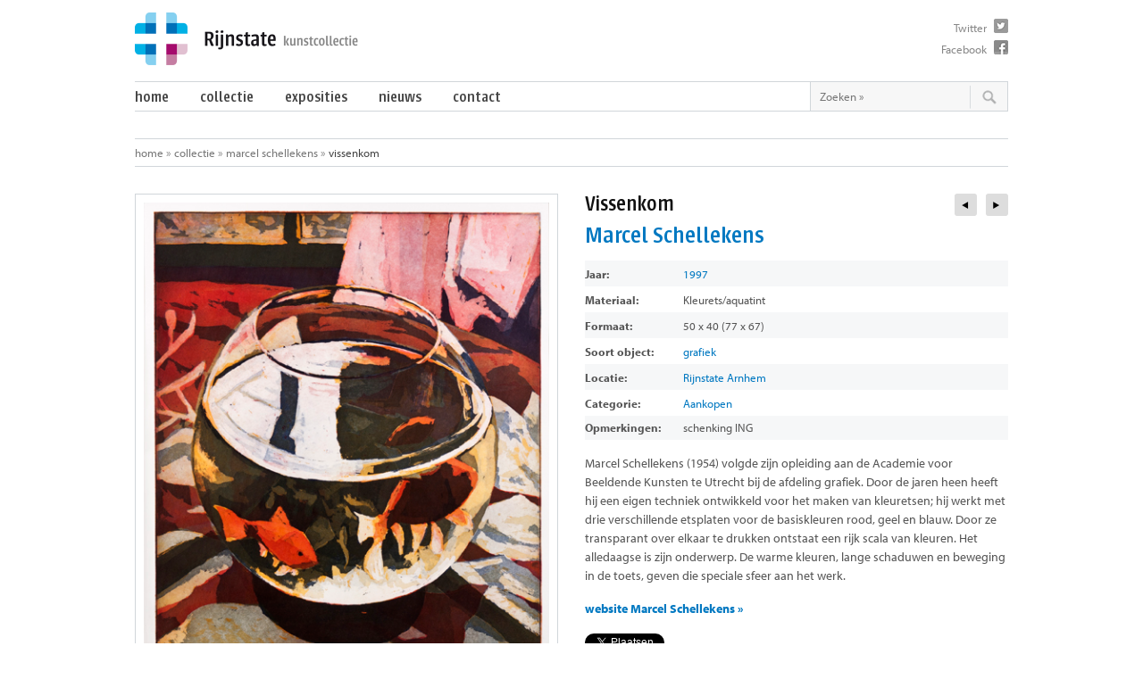

--- FILE ---
content_type: text/html; charset=UTF-8
request_url: https://kunst.rijnstate.nl/collectie/vissenkom/
body_size: 7666
content:
<!DOCTYPE HTML>
<!--[if lt IE 7]> <html class="ie6" lang="nl"> <![endif]-->
<!--[if IE 7]>    <html class="ie7" lang="nl"> <![endif]-->
<!--[if IE 8]>    <html class="ie8" lang="nl"> <![endif]-->
<!--[if gt IE 8]><!--> <html class="no-js" lang="nl"> <!--<![endif]-->
<html lang="nl">
<head>
<meta charset="utf-8"/>
<meta http-equiv="X-UA-Compatible" content="IE=edge" />
<title>
Marcel Schellekens - Vissenkom   &laquo; Rijnstate kunstcollectie</title>
<meta name="viewport" content="width=device-width, initial-scale=1.0, maximum-scale=1.0, user-scalable=no">


<meta property="og:title" content="Vissenkom" />
<meta property="og:description" content="<p>Marcel Schellekens (1954) volgde zijn opleiding aan de Academie voor Beeldende Kunsten te Utrecht bij de afdeling grafiek. Door de jaren heen heeft hij een eigen techniek ontwikkeld voor het&#8230;</p>
" />
<meta property="og:url" content="https://kunst.rijnstate.nl/collectie/vissenkom/" />
<meta property="og:image" content="https://kunst.rijnstate.nl/wp-content/uploads/685-Schellekens-Marcel.jpg" />
<meta property="og:type" content="article" />
<meta property="og:site_name" content="Rijnstate kunstcollectie" />
<meta property="fb:admins" content="100000841745753" />


<script type="text/javascript" src="//use.typekit.net/cft4mak.js"></script>
<script type="text/javascript">try{Typekit.load();}catch(e){}</script>

<script src="https://kunst.rijnstate.nl/wp-content/themes/Rijnstate_new/jquery-1.8.2.min.js"></script>
<script src="https://kunst.rijnstate.nl/wp-content/themes/Rijnstate_new/columnizer.js"></script>

<link rel="shortcut icon" href="https://kunst.rijnstate.nl/favicon.ico">
<link rel="apple-touch-icon" href="https://kunst.rijnstate.nl/apple-touch-icon.png">

<link rel="alternate" type="application/rss+xml" title="Rijnstate kunstcollectie RSS Feed" href="https://kunst.rijnstate.nl/feed/">

<link rel="stylesheet" href="https://kunst.rijnstate.nl/wp-content/themes/Rijnstate_new/stylesheet.css">

<!--[if lt IE 9]>
<link rel="stylesheet" href="https://kunst.rijnstate.nl/wp-content/themes/Rijnstate_new/ie.css">
<![endif]-->



	<script src="https://kunst.rijnstate.nl/wp-content/themes/Rijnstate_new/tosrus/jquery.hammer.min.js"></script>
	<script src="https://kunst.rijnstate.nl/wp-content/themes/Rijnstate_new/tosrus/jquery.tosrus-1.3.1.js"></script>
	<link rel="stylesheet" href="https://kunst.rijnstate.nl/wp-content/themes/Rijnstate_new/tosrus/jquery.tosrus.css" type="text/css">

	<script>
	$(document).ready(function() {
		$("#work-image a").TosRUs({
			caption: ["title"],
			zoom: false,
			caption: ['data-caption']
		});
	});
	</script>

<meta name='robots' content='max-image-preview:large' />
<script type="text/javascript">
/* <![CDATA[ */
window._wpemojiSettings = {"baseUrl":"https:\/\/s.w.org\/images\/core\/emoji\/14.0.0\/72x72\/","ext":".png","svgUrl":"https:\/\/s.w.org\/images\/core\/emoji\/14.0.0\/svg\/","svgExt":".svg","source":{"concatemoji":"https:\/\/kunst.rijnstate.nl\/wp-includes\/js\/wp-emoji-release.min.js?ver=6.4.7"}};
/*! This file is auto-generated */
!function(i,n){var o,s,e;function c(e){try{var t={supportTests:e,timestamp:(new Date).valueOf()};sessionStorage.setItem(o,JSON.stringify(t))}catch(e){}}function p(e,t,n){e.clearRect(0,0,e.canvas.width,e.canvas.height),e.fillText(t,0,0);var t=new Uint32Array(e.getImageData(0,0,e.canvas.width,e.canvas.height).data),r=(e.clearRect(0,0,e.canvas.width,e.canvas.height),e.fillText(n,0,0),new Uint32Array(e.getImageData(0,0,e.canvas.width,e.canvas.height).data));return t.every(function(e,t){return e===r[t]})}function u(e,t,n){switch(t){case"flag":return n(e,"\ud83c\udff3\ufe0f\u200d\u26a7\ufe0f","\ud83c\udff3\ufe0f\u200b\u26a7\ufe0f")?!1:!n(e,"\ud83c\uddfa\ud83c\uddf3","\ud83c\uddfa\u200b\ud83c\uddf3")&&!n(e,"\ud83c\udff4\udb40\udc67\udb40\udc62\udb40\udc65\udb40\udc6e\udb40\udc67\udb40\udc7f","\ud83c\udff4\u200b\udb40\udc67\u200b\udb40\udc62\u200b\udb40\udc65\u200b\udb40\udc6e\u200b\udb40\udc67\u200b\udb40\udc7f");case"emoji":return!n(e,"\ud83e\udef1\ud83c\udffb\u200d\ud83e\udef2\ud83c\udfff","\ud83e\udef1\ud83c\udffb\u200b\ud83e\udef2\ud83c\udfff")}return!1}function f(e,t,n){var r="undefined"!=typeof WorkerGlobalScope&&self instanceof WorkerGlobalScope?new OffscreenCanvas(300,150):i.createElement("canvas"),a=r.getContext("2d",{willReadFrequently:!0}),o=(a.textBaseline="top",a.font="600 32px Arial",{});return e.forEach(function(e){o[e]=t(a,e,n)}),o}function t(e){var t=i.createElement("script");t.src=e,t.defer=!0,i.head.appendChild(t)}"undefined"!=typeof Promise&&(o="wpEmojiSettingsSupports",s=["flag","emoji"],n.supports={everything:!0,everythingExceptFlag:!0},e=new Promise(function(e){i.addEventListener("DOMContentLoaded",e,{once:!0})}),new Promise(function(t){var n=function(){try{var e=JSON.parse(sessionStorage.getItem(o));if("object"==typeof e&&"number"==typeof e.timestamp&&(new Date).valueOf()<e.timestamp+604800&&"object"==typeof e.supportTests)return e.supportTests}catch(e){}return null}();if(!n){if("undefined"!=typeof Worker&&"undefined"!=typeof OffscreenCanvas&&"undefined"!=typeof URL&&URL.createObjectURL&&"undefined"!=typeof Blob)try{var e="postMessage("+f.toString()+"("+[JSON.stringify(s),u.toString(),p.toString()].join(",")+"));",r=new Blob([e],{type:"text/javascript"}),a=new Worker(URL.createObjectURL(r),{name:"wpTestEmojiSupports"});return void(a.onmessage=function(e){c(n=e.data),a.terminate(),t(n)})}catch(e){}c(n=f(s,u,p))}t(n)}).then(function(e){for(var t in e)n.supports[t]=e[t],n.supports.everything=n.supports.everything&&n.supports[t],"flag"!==t&&(n.supports.everythingExceptFlag=n.supports.everythingExceptFlag&&n.supports[t]);n.supports.everythingExceptFlag=n.supports.everythingExceptFlag&&!n.supports.flag,n.DOMReady=!1,n.readyCallback=function(){n.DOMReady=!0}}).then(function(){return e}).then(function(){var e;n.supports.everything||(n.readyCallback(),(e=n.source||{}).concatemoji?t(e.concatemoji):e.wpemoji&&e.twemoji&&(t(e.twemoji),t(e.wpemoji)))}))}((window,document),window._wpemojiSettings);
/* ]]> */
</script>
<link rel='stylesheet' id='mailchimpSF_main_css-css' href='https://kunst.rijnstate.nl/?mcsf_action=main_css&#038;ver=6.4.7' type='text/css' media='all' />
<!--[if IE]>
<link rel='stylesheet' id='mailchimpSF_ie_css-css' href='https://kunst.rijnstate.nl/wp-content/plugins/mailchimp/css/ie.css?ver=6.4.7' type='text/css' media='all' />
<![endif]-->
<style id='wp-emoji-styles-inline-css' type='text/css'>

	img.wp-smiley, img.emoji {
		display: inline !important;
		border: none !important;
		box-shadow: none !important;
		height: 1em !important;
		width: 1em !important;
		margin: 0 0.07em !important;
		vertical-align: -0.1em !important;
		background: none !important;
		padding: 0 !important;
	}
</style>
<link rel='stylesheet' id='wp-block-library-css' href='https://kunst.rijnstate.nl/wp-includes/css/dist/block-library/style.min.css?ver=6.4.7' type='text/css' media='all' />
<style id='classic-theme-styles-inline-css' type='text/css'>
/*! This file is auto-generated */
.wp-block-button__link{color:#fff;background-color:#32373c;border-radius:9999px;box-shadow:none;text-decoration:none;padding:calc(.667em + 2px) calc(1.333em + 2px);font-size:1.125em}.wp-block-file__button{background:#32373c;color:#fff;text-decoration:none}
</style>
<style id='global-styles-inline-css' type='text/css'>
body{--wp--preset--color--black: #000000;--wp--preset--color--cyan-bluish-gray: #abb8c3;--wp--preset--color--white: #ffffff;--wp--preset--color--pale-pink: #f78da7;--wp--preset--color--vivid-red: #cf2e2e;--wp--preset--color--luminous-vivid-orange: #ff6900;--wp--preset--color--luminous-vivid-amber: #fcb900;--wp--preset--color--light-green-cyan: #7bdcb5;--wp--preset--color--vivid-green-cyan: #00d084;--wp--preset--color--pale-cyan-blue: #8ed1fc;--wp--preset--color--vivid-cyan-blue: #0693e3;--wp--preset--color--vivid-purple: #9b51e0;--wp--preset--gradient--vivid-cyan-blue-to-vivid-purple: linear-gradient(135deg,rgba(6,147,227,1) 0%,rgb(155,81,224) 100%);--wp--preset--gradient--light-green-cyan-to-vivid-green-cyan: linear-gradient(135deg,rgb(122,220,180) 0%,rgb(0,208,130) 100%);--wp--preset--gradient--luminous-vivid-amber-to-luminous-vivid-orange: linear-gradient(135deg,rgba(252,185,0,1) 0%,rgba(255,105,0,1) 100%);--wp--preset--gradient--luminous-vivid-orange-to-vivid-red: linear-gradient(135deg,rgba(255,105,0,1) 0%,rgb(207,46,46) 100%);--wp--preset--gradient--very-light-gray-to-cyan-bluish-gray: linear-gradient(135deg,rgb(238,238,238) 0%,rgb(169,184,195) 100%);--wp--preset--gradient--cool-to-warm-spectrum: linear-gradient(135deg,rgb(74,234,220) 0%,rgb(151,120,209) 20%,rgb(207,42,186) 40%,rgb(238,44,130) 60%,rgb(251,105,98) 80%,rgb(254,248,76) 100%);--wp--preset--gradient--blush-light-purple: linear-gradient(135deg,rgb(255,206,236) 0%,rgb(152,150,240) 100%);--wp--preset--gradient--blush-bordeaux: linear-gradient(135deg,rgb(254,205,165) 0%,rgb(254,45,45) 50%,rgb(107,0,62) 100%);--wp--preset--gradient--luminous-dusk: linear-gradient(135deg,rgb(255,203,112) 0%,rgb(199,81,192) 50%,rgb(65,88,208) 100%);--wp--preset--gradient--pale-ocean: linear-gradient(135deg,rgb(255,245,203) 0%,rgb(182,227,212) 50%,rgb(51,167,181) 100%);--wp--preset--gradient--electric-grass: linear-gradient(135deg,rgb(202,248,128) 0%,rgb(113,206,126) 100%);--wp--preset--gradient--midnight: linear-gradient(135deg,rgb(2,3,129) 0%,rgb(40,116,252) 100%);--wp--preset--font-size--small: 13px;--wp--preset--font-size--medium: 20px;--wp--preset--font-size--large: 36px;--wp--preset--font-size--x-large: 42px;--wp--preset--spacing--20: 0.44rem;--wp--preset--spacing--30: 0.67rem;--wp--preset--spacing--40: 1rem;--wp--preset--spacing--50: 1.5rem;--wp--preset--spacing--60: 2.25rem;--wp--preset--spacing--70: 3.38rem;--wp--preset--spacing--80: 5.06rem;--wp--preset--shadow--natural: 6px 6px 9px rgba(0, 0, 0, 0.2);--wp--preset--shadow--deep: 12px 12px 50px rgba(0, 0, 0, 0.4);--wp--preset--shadow--sharp: 6px 6px 0px rgba(0, 0, 0, 0.2);--wp--preset--shadow--outlined: 6px 6px 0px -3px rgba(255, 255, 255, 1), 6px 6px rgba(0, 0, 0, 1);--wp--preset--shadow--crisp: 6px 6px 0px rgba(0, 0, 0, 1);}:where(.is-layout-flex){gap: 0.5em;}:where(.is-layout-grid){gap: 0.5em;}body .is-layout-flow > .alignleft{float: left;margin-inline-start: 0;margin-inline-end: 2em;}body .is-layout-flow > .alignright{float: right;margin-inline-start: 2em;margin-inline-end: 0;}body .is-layout-flow > .aligncenter{margin-left: auto !important;margin-right: auto !important;}body .is-layout-constrained > .alignleft{float: left;margin-inline-start: 0;margin-inline-end: 2em;}body .is-layout-constrained > .alignright{float: right;margin-inline-start: 2em;margin-inline-end: 0;}body .is-layout-constrained > .aligncenter{margin-left: auto !important;margin-right: auto !important;}body .is-layout-constrained > :where(:not(.alignleft):not(.alignright):not(.alignfull)){max-width: var(--wp--style--global--content-size);margin-left: auto !important;margin-right: auto !important;}body .is-layout-constrained > .alignwide{max-width: var(--wp--style--global--wide-size);}body .is-layout-flex{display: flex;}body .is-layout-flex{flex-wrap: wrap;align-items: center;}body .is-layout-flex > *{margin: 0;}body .is-layout-grid{display: grid;}body .is-layout-grid > *{margin: 0;}:where(.wp-block-columns.is-layout-flex){gap: 2em;}:where(.wp-block-columns.is-layout-grid){gap: 2em;}:where(.wp-block-post-template.is-layout-flex){gap: 1.25em;}:where(.wp-block-post-template.is-layout-grid){gap: 1.25em;}.has-black-color{color: var(--wp--preset--color--black) !important;}.has-cyan-bluish-gray-color{color: var(--wp--preset--color--cyan-bluish-gray) !important;}.has-white-color{color: var(--wp--preset--color--white) !important;}.has-pale-pink-color{color: var(--wp--preset--color--pale-pink) !important;}.has-vivid-red-color{color: var(--wp--preset--color--vivid-red) !important;}.has-luminous-vivid-orange-color{color: var(--wp--preset--color--luminous-vivid-orange) !important;}.has-luminous-vivid-amber-color{color: var(--wp--preset--color--luminous-vivid-amber) !important;}.has-light-green-cyan-color{color: var(--wp--preset--color--light-green-cyan) !important;}.has-vivid-green-cyan-color{color: var(--wp--preset--color--vivid-green-cyan) !important;}.has-pale-cyan-blue-color{color: var(--wp--preset--color--pale-cyan-blue) !important;}.has-vivid-cyan-blue-color{color: var(--wp--preset--color--vivid-cyan-blue) !important;}.has-vivid-purple-color{color: var(--wp--preset--color--vivid-purple) !important;}.has-black-background-color{background-color: var(--wp--preset--color--black) !important;}.has-cyan-bluish-gray-background-color{background-color: var(--wp--preset--color--cyan-bluish-gray) !important;}.has-white-background-color{background-color: var(--wp--preset--color--white) !important;}.has-pale-pink-background-color{background-color: var(--wp--preset--color--pale-pink) !important;}.has-vivid-red-background-color{background-color: var(--wp--preset--color--vivid-red) !important;}.has-luminous-vivid-orange-background-color{background-color: var(--wp--preset--color--luminous-vivid-orange) !important;}.has-luminous-vivid-amber-background-color{background-color: var(--wp--preset--color--luminous-vivid-amber) !important;}.has-light-green-cyan-background-color{background-color: var(--wp--preset--color--light-green-cyan) !important;}.has-vivid-green-cyan-background-color{background-color: var(--wp--preset--color--vivid-green-cyan) !important;}.has-pale-cyan-blue-background-color{background-color: var(--wp--preset--color--pale-cyan-blue) !important;}.has-vivid-cyan-blue-background-color{background-color: var(--wp--preset--color--vivid-cyan-blue) !important;}.has-vivid-purple-background-color{background-color: var(--wp--preset--color--vivid-purple) !important;}.has-black-border-color{border-color: var(--wp--preset--color--black) !important;}.has-cyan-bluish-gray-border-color{border-color: var(--wp--preset--color--cyan-bluish-gray) !important;}.has-white-border-color{border-color: var(--wp--preset--color--white) !important;}.has-pale-pink-border-color{border-color: var(--wp--preset--color--pale-pink) !important;}.has-vivid-red-border-color{border-color: var(--wp--preset--color--vivid-red) !important;}.has-luminous-vivid-orange-border-color{border-color: var(--wp--preset--color--luminous-vivid-orange) !important;}.has-luminous-vivid-amber-border-color{border-color: var(--wp--preset--color--luminous-vivid-amber) !important;}.has-light-green-cyan-border-color{border-color: var(--wp--preset--color--light-green-cyan) !important;}.has-vivid-green-cyan-border-color{border-color: var(--wp--preset--color--vivid-green-cyan) !important;}.has-pale-cyan-blue-border-color{border-color: var(--wp--preset--color--pale-cyan-blue) !important;}.has-vivid-cyan-blue-border-color{border-color: var(--wp--preset--color--vivid-cyan-blue) !important;}.has-vivid-purple-border-color{border-color: var(--wp--preset--color--vivid-purple) !important;}.has-vivid-cyan-blue-to-vivid-purple-gradient-background{background: var(--wp--preset--gradient--vivid-cyan-blue-to-vivid-purple) !important;}.has-light-green-cyan-to-vivid-green-cyan-gradient-background{background: var(--wp--preset--gradient--light-green-cyan-to-vivid-green-cyan) !important;}.has-luminous-vivid-amber-to-luminous-vivid-orange-gradient-background{background: var(--wp--preset--gradient--luminous-vivid-amber-to-luminous-vivid-orange) !important;}.has-luminous-vivid-orange-to-vivid-red-gradient-background{background: var(--wp--preset--gradient--luminous-vivid-orange-to-vivid-red) !important;}.has-very-light-gray-to-cyan-bluish-gray-gradient-background{background: var(--wp--preset--gradient--very-light-gray-to-cyan-bluish-gray) !important;}.has-cool-to-warm-spectrum-gradient-background{background: var(--wp--preset--gradient--cool-to-warm-spectrum) !important;}.has-blush-light-purple-gradient-background{background: var(--wp--preset--gradient--blush-light-purple) !important;}.has-blush-bordeaux-gradient-background{background: var(--wp--preset--gradient--blush-bordeaux) !important;}.has-luminous-dusk-gradient-background{background: var(--wp--preset--gradient--luminous-dusk) !important;}.has-pale-ocean-gradient-background{background: var(--wp--preset--gradient--pale-ocean) !important;}.has-electric-grass-gradient-background{background: var(--wp--preset--gradient--electric-grass) !important;}.has-midnight-gradient-background{background: var(--wp--preset--gradient--midnight) !important;}.has-small-font-size{font-size: var(--wp--preset--font-size--small) !important;}.has-medium-font-size{font-size: var(--wp--preset--font-size--medium) !important;}.has-large-font-size{font-size: var(--wp--preset--font-size--large) !important;}.has-x-large-font-size{font-size: var(--wp--preset--font-size--x-large) !important;}
.wp-block-navigation a:where(:not(.wp-element-button)){color: inherit;}
:where(.wp-block-post-template.is-layout-flex){gap: 1.25em;}:where(.wp-block-post-template.is-layout-grid){gap: 1.25em;}
:where(.wp-block-columns.is-layout-flex){gap: 2em;}:where(.wp-block-columns.is-layout-grid){gap: 2em;}
.wp-block-pullquote{font-size: 1.5em;line-height: 1.6;}
</style>
<link rel='stylesheet' id='contact-form-7-css' href='https://kunst.rijnstate.nl/wp-content/plugins/contact-form-7/includes/css/styles.css?ver=5.9.2' type='text/css' media='all' />
<script type="text/javascript" src="https://kunst.rijnstate.nl/wp-includes/js/jquery/jquery.min.js?ver=3.7.1" id="jquery-core-js"></script>
<script type="text/javascript" src="https://kunst.rijnstate.nl/wp-includes/js/jquery/jquery-migrate.min.js?ver=3.4.1" id="jquery-migrate-js"></script>
<script type="text/javascript" src="https://kunst.rijnstate.nl/wp-content/plugins/mailchimp/js/scrollTo.js?ver=1.5.8" id="jquery_scrollto-js"></script>
<script type="text/javascript" src="https://kunst.rijnstate.nl/wp-includes/js/jquery/jquery.form.min.js?ver=4.3.0" id="jquery-form-js"></script>
<script type="text/javascript" id="mailchimpSF_main_js-js-extra">
/* <![CDATA[ */
var mailchimpSF = {"ajax_url":"https:\/\/kunst.rijnstate.nl\/"};
/* ]]> */
</script>
<script type="text/javascript" src="https://kunst.rijnstate.nl/wp-content/plugins/mailchimp/js/mailchimp.js?ver=1.5.8" id="mailchimpSF_main_js-js"></script>
<link rel="https://api.w.org/" href="https://kunst.rijnstate.nl/wp-json/" /><link rel="EditURI" type="application/rsd+xml" title="RSD" href="https://kunst.rijnstate.nl/xmlrpc.php?rsd" />
<meta name="generator" content="WordPress 6.4.7" />
<link rel="canonical" href="https://kunst.rijnstate.nl/collectie/vissenkom/" />
<link rel='shortlink' href='https://kunst.rijnstate.nl/?p=6759' />
<link rel="alternate" type="application/json+oembed" href="https://kunst.rijnstate.nl/wp-json/oembed/1.0/embed?url=https%3A%2F%2Fkunst.rijnstate.nl%2Fcollectie%2Fvissenkom%2F" />
<link rel="alternate" type="text/xml+oembed" href="https://kunst.rijnstate.nl/wp-json/oembed/1.0/embed?url=https%3A%2F%2Fkunst.rijnstate.nl%2Fcollectie%2Fvissenkom%2F&#038;format=xml" />
</head>
<body id="top" onLoad="setTimeout(function() { window.scrollTo(0, 1) }, 100);">
<div class="container">
  <header>
    <div id="logo" class="grid12 first"><a href="https://kunst.rijnstate.nl"><img src="https://kunst.rijnstate.nl/wp-content/themes/Rijnstate_new/images/logo.png" alt="Rijnstate kunstcollectie"></a> </div>
    <div id="social">
      <ul>
        <li><a href="https://www.twitter.com/rijnstate" class="twitter" target="_blank">Twitter</a></li>
        <li><a href="https://www.facebook.com/rijnstate" class="facebook" target="_blank">Facebook</a></li>
      </ul>
    </div>
    <div id="mini-nav"><a href="#"><i class="icon-menu"></i><i class="icon-cancel"></i></a></div>

    <div id="menu" class="first">
      <nav class="grid9 first last">
			<div class="menu-main-container"><ul id="menu-main" class="menu"><li id="menu-item-6796" class="menu-item menu-item-type-post_type menu-item-object-page menu-item-home menu-item-6796"><a href="https://kunst.rijnstate.nl/">Home</a></li>
<li id="menu-item-4570" class="menu-item menu-item-type-custom menu-item-object-custom menu-item-has-children menu-item-4570"><a href="https://kunst.rijnstate.nl/collectie/">Collectie</a>
<ul class="sub-menu">
	<li id="menu-item-4572" class="menu-item menu-item-type-custom menu-item-object-custom menu-item-4572"><a href="https://kunst.rijnstate.nl/collectie/">Alle werken</a></li>
	<li id="menu-item-4571" class="menu-item menu-item-type-post_type menu-item-object-page menu-item-4571"><a href="https://kunst.rijnstate.nl/kunstenaars/">Alle kunstenaars</a></li>
	<li id="menu-item-4574" class="menu-item menu-item-type-taxonomy menu-item-object-categorie menu-item-4574"><a href="https://kunst.rijnstate.nl/categorie/opdrachten/">Opdrachten</a></li>
	<li id="menu-item-4573" class="menu-item menu-item-type-taxonomy menu-item-object-categorie menu-item-4573"><a href="https://kunst.rijnstate.nl/categorie/aankopen/">Aankopen</a></li>
	<li id="menu-item-6924" class="menu-item menu-item-type-post_type menu-item-object-page menu-item-6924"><a href="https://kunst.rijnstate.nl/over-rijnstate-kunstcollectie/">Over de kunstcollectie</a></li>
	<li id="menu-item-7128" class="menu-item menu-item-type-post_type menu-item-object-page menu-item-7128"><a href="https://kunst.rijnstate.nl/healing-environment/">Healing environment</a></li>
</ul>
</li>
<li id="menu-item-4575" class="menu-item menu-item-type-custom menu-item-object-custom menu-item-4575"><a href="https://kunst.rijnstate.nl/exposities/">Exposities</a></li>
<li id="menu-item-3546" class="menu-item menu-item-type-post_type menu-item-object-page current_page_parent menu-item-3546"><a href="https://kunst.rijnstate.nl/nieuws/">Nieuws</a></li>
<li id="menu-item-3544" class="menu-item menu-item-type-post_type menu-item-object-page menu-item-3544"><a href="https://kunst.rijnstate.nl/contact/">Contact</a></li>
</ul></div>      </nav>
      <div id="search">
        <form method="get" id="searchform" action="https://kunst.rijnstate.nl">
          <input value="Zoeken &raquo;" name="s" id="s" class="searchfield" type="text" onFocus="if(this.value=='Zoeken &raquo;') this.value='';" onBlur="if(this.value=='') this.value='Zoeken &raquo;';" />
          <input class="searchbutton" id="searchsubmit" value="" type="submit" />
          <input type="hidden" name="post_type" value="kunstcollectie" />
        </form>
      </div>
    </div>
  </header>

  <div class="clear"></div>
  <nav id="breadcrumb">
   <ul>
 			<li><a href="https://kunst.rijnstate.nl">Home</a> &raquo; </li>
      <li><a href="https://kunst.rijnstate.nl/collectie">Collectie</a> &raquo; </li>
      <li><a href="https://kunst.rijnstate.nl/kunstenaar/schellekens-marcel/">Marcel Schellekens</a> &raquo; </li>
      <li class="current">Vissenkom  </li>  
  </ul>
  </nav>
  <!-- /breadcrumb -->
  <div class="clear"></div>
  <div id="content" class="first">
    <div id="work-image" class="grid6 first">
      <div id="full-images">

   <a href="https://kunst.rijnstate.nl/wp-content/uploads/685-Schellekens-Marcel.jpg" class="big-link fancy" rel="gallery">
   		<img width="474" height="600" src="https://kunst.rijnstate.nl/wp-content/uploads/685-Schellekens-Marcel.jpg" class="big wp-post-image" alt="" decoding="async" fetchpriority="high" srcset="https://kunst.rijnstate.nl/wp-content/uploads/685-Schellekens-Marcel.jpg 474w, https://kunst.rijnstate.nl/wp-content/uploads/685-Schellekens-Marcel-358x454.jpg 358w" sizes="(max-width: 474px) 100vw, 474px" />   </a>

      </div>
      <!-- /images -->

    </div>

    <div id="work-info" class="grid6 last">



      <nav> <a href="https://kunst.rijnstate.nl/collectie/z-t-5/" rel="next" class="next" title="z.t."><span>next</span>&nbsp;</a><a href="https://kunst.rijnstate.nl/collectie/theepot-op-doek/" rel="prev" class="prev" title="Theepot op doek"><span>prev</span>&nbsp;</a>	  </nav>
      <script>
         $('a[rel$="next"]').prepend('<i class="icon-right-dir"></i>');
         $('a[rel$="prev"]').prepend('<i class="icon-left-dir"></i>');
      </script>
      <h1>Vissenkom</h1>
      <h2><a href="https://kunst.rijnstate.nl/kunstenaar/schellekens-marcel/">Marcel Schellekens</a></h2>
      <ul id="work-info-table">
        <li> <span class="label">Jaar: </span><a href="https://kunst.rijnstate.nl/jaar/1997/" rel="tag">1997</a></li>
                       <li> <span class="label">Materiaal:</span>Kleurets/aquatint</li>
		
                       <li> <span class="label">Formaat:</span>50 x 40 (77 x 67)</li>
		
		<li> <span class="label">Soort object: </span><a href="https://kunst.rijnstate.nl/object/grafiek/" rel="tag">grafiek</a></li>
        <li> <span class="label">Locatie: </span><a href="https://kunst.rijnstate.nl/locatie/rijnstate-arnhem/" rel="tag">Rijnstate Arnhem</a></li>
          <li> <span class="label">Categorie: </span><a href="https://kunst.rijnstate.nl/categorie/aankopen/" rel="tag">Aankopen</a></li>
                                <li class="opmerkingen"> <span class="label">Opmerkingen:</span> schenking ING</li>
		      </ul>
      <div class="clear"></div>
      <div class="small">
      <p>Marcel Schellekens (1954) volgde zijn opleiding aan de Academie voor Beeldende Kunsten te Utrecht bij de afdeling grafiek. Door de jaren heen heeft hij een eigen techniek ontwikkeld voor het maken van kleuretsen; hij werkt met drie verschillende etsplaten voor de basiskleuren rood, geel en blauw. Door ze transparant over elkaar te drukken ontstaat een rijk scala van kleuren. Het alledaagse is zijn onderwerp. De warme kleuren, lange schaduwen en beweging in de toets, geven die speciale sfeer aan het werk.</p>
<p><strong><a href="http://www.marcelschellekens.info/over-marcel.html" target="_blank">website Marcel Schellekens »</a></strong></p>

                 <div class="share-button">
          <a href="https://twitter.com/share" class="twitter-share-button" data-url="https://kunst.rijnstate.nl/collectie/vissenkom/" data-text="Vissenkom" data-count="horizontal">Tweet</a><iframe src="https://www.facebook.com/plugins/like.php?href=https://kunst.rijnstate.nl/collectie/vissenkom/&amp;layout=button_count&amp;show_faces=true&amp;width=130&amp;action=like&amp;font=verdana&amp;colorscheme=light&amp;height=21" style="border:none; overflow:hidden; width:130px; height:21px;" frameborder="0"></iframe></div>
		      </div>
    </div>
    <!-- /work-info -->
    	  </div>
<!-- /content -->

<div class="clear"></div>
  <a href="#top" class="toplink">Naar boven</a>
  <div class="clear"></div>
  <footer class="first">
    <a href="https://kunst.rijnstate.nl/nieuwsbrief" class="btn btn-primary btn-small">Inschrijven voor de nieuwsbrief</a>
      &copy; Kunstcollectie Rijnstate 2026 |
    <a href="https://kunst.rijnstate.nl/disclaimer">Disclaimer</a> |
    <a href="https://kunst.rijnstate.nl/privacy">Privacy</a> |
    <a href="https://kunst.rijnstate.nl/contact">Contact</a> |
    <a href="http://www.rijnstate.nl" target="_blank" rel='noopener' class="rijnstate-small">Onderdeel van Rijnstate</a> |
    <a href="https://www.allyourmedia.nl" target="_blank" rel='noopener'>Webdesign Arnhem</a>:<a href="https://www.allyourmedia.nl" target="_blank" class="aym" rel='nofollow noopener'>Allyourmedia</a></footer>
</div>
<a href="#top" id="to-top"><i class="icon-up-dir"></i></a>
<script src="https://kunst.rijnstate.nl/wp-content/themes/Rijnstate_new/script.js"></script>
<script src="//platform.twitter.com/widgets.js"></script>
<script>
  (function(i,s,o,g,r,a,m){i['GoogleAnalyticsObject']=r;i[r]=i[r]||function(){
  (i[r].q=i[r].q||[]).push(arguments)},i[r].l=1*new Date();a=s.createElement(o),
  m=s.getElementsByTagName(o)[0];a.async=1;a.src=g;m.parentNode.insertBefore(a,m)
  })(window,document,'script','//www.google-analytics.com/analytics.js','ga');

  ga('create', 'UA-23571211-24', 'rijnstate.nl');
  ga('send', 'pageview');

  /*UA-11692301-4*/

</script>
<script type="text/javascript" src="https://kunst.rijnstate.nl/wp-content/plugins/contact-form-7/includes/swv/js/index.js?ver=5.9.2" id="swv-js"></script>
<script type="text/javascript" id="contact-form-7-js-extra">
/* <![CDATA[ */
var wpcf7 = {"api":{"root":"https:\/\/kunst.rijnstate.nl\/wp-json\/","namespace":"contact-form-7\/v1"},"cached":"1"};
/* ]]> */
</script>
<script type="text/javascript" src="https://kunst.rijnstate.nl/wp-content/plugins/contact-form-7/includes/js/index.js?ver=5.9.2" id="contact-form-7-js"></script>
<script type="text/javascript" id="infinite-scroll-js-extra">
/* <![CDATA[ */
var infinite_scroll = "{\"loading\":{\"msgText\":\"<em>Loading...<\\\/em>\",\"finishedMsg\":\"<em>No additional posts.<\\\/em>\",\"img\":\"https:\\\/\\\/kunst.rijnstate.nl\\\/wp-content\\\/plugins\\\/infinite-scroll\\\/img\\\/ajax-loader.gif\"},\"nextSelector\":\"#pagination a:first\",\"navSelector\":\"#pagination\",\"itemSelector\":\".post-item\",\"contentSelector\":\"#loop\",\"debug\":false,\"behavior\":\"\",\"callback\":\"\"}";
/* ]]> */
</script>
<script type="text/javascript" src="https://kunst.rijnstate.nl/wp-content/plugins/infinite-scroll/js/front-end/jquery.infinitescroll.js?ver=2.6.1" id="infinite-scroll-js"></script>
<script type="text/javascript" src="https://www.google.com/recaptcha/api.js?render=6LdM27MUAAAAAOKkPGWJGsIBhQq8o90ntSIB2DQh&amp;ver=3.0" id="google-recaptcha-js"></script>
<script type="text/javascript" src="https://kunst.rijnstate.nl/wp-includes/js/dist/vendor/wp-polyfill-inert.min.js?ver=3.1.2" id="wp-polyfill-inert-js"></script>
<script type="text/javascript" src="https://kunst.rijnstate.nl/wp-includes/js/dist/vendor/regenerator-runtime.min.js?ver=0.14.0" id="regenerator-runtime-js"></script>
<script type="text/javascript" src="https://kunst.rijnstate.nl/wp-includes/js/dist/vendor/wp-polyfill.min.js?ver=3.15.0" id="wp-polyfill-js"></script>
<script type="text/javascript" id="wpcf7-recaptcha-js-extra">
/* <![CDATA[ */
var wpcf7_recaptcha = {"sitekey":"6LdM27MUAAAAAOKkPGWJGsIBhQq8o90ntSIB2DQh","actions":{"homepage":"homepage","contactform":"contactform"}};
/* ]]> */
</script>
<script type="text/javascript" src="https://kunst.rijnstate.nl/wp-content/plugins/contact-form-7/modules/recaptcha/index.js?ver=5.9.2" id="wpcf7-recaptcha-js"></script>
<script type="text/javascript">
// Because the `wp_localize_script` method makes everything a string
infinite_scroll = jQuery.parseJSON(infinite_scroll);

jQuery( infinite_scroll.contentSelector ).infinitescroll( infinite_scroll, function(newElements, data, url) { eval(infinite_scroll.callback); });
</script>
</body>
</html>


--- FILE ---
content_type: text/html; charset=utf-8
request_url: https://www.google.com/recaptcha/api2/anchor?ar=1&k=6LdM27MUAAAAAOKkPGWJGsIBhQq8o90ntSIB2DQh&co=aHR0cHM6Ly9rdW5zdC5yaWpuc3RhdGUubmw6NDQz&hl=en&v=PoyoqOPhxBO7pBk68S4YbpHZ&size=invisible&anchor-ms=20000&execute-ms=30000&cb=ctz3q0g9i8px
body_size: 48775
content:
<!DOCTYPE HTML><html dir="ltr" lang="en"><head><meta http-equiv="Content-Type" content="text/html; charset=UTF-8">
<meta http-equiv="X-UA-Compatible" content="IE=edge">
<title>reCAPTCHA</title>
<style type="text/css">
/* cyrillic-ext */
@font-face {
  font-family: 'Roboto';
  font-style: normal;
  font-weight: 400;
  font-stretch: 100%;
  src: url(//fonts.gstatic.com/s/roboto/v48/KFO7CnqEu92Fr1ME7kSn66aGLdTylUAMa3GUBHMdazTgWw.woff2) format('woff2');
  unicode-range: U+0460-052F, U+1C80-1C8A, U+20B4, U+2DE0-2DFF, U+A640-A69F, U+FE2E-FE2F;
}
/* cyrillic */
@font-face {
  font-family: 'Roboto';
  font-style: normal;
  font-weight: 400;
  font-stretch: 100%;
  src: url(//fonts.gstatic.com/s/roboto/v48/KFO7CnqEu92Fr1ME7kSn66aGLdTylUAMa3iUBHMdazTgWw.woff2) format('woff2');
  unicode-range: U+0301, U+0400-045F, U+0490-0491, U+04B0-04B1, U+2116;
}
/* greek-ext */
@font-face {
  font-family: 'Roboto';
  font-style: normal;
  font-weight: 400;
  font-stretch: 100%;
  src: url(//fonts.gstatic.com/s/roboto/v48/KFO7CnqEu92Fr1ME7kSn66aGLdTylUAMa3CUBHMdazTgWw.woff2) format('woff2');
  unicode-range: U+1F00-1FFF;
}
/* greek */
@font-face {
  font-family: 'Roboto';
  font-style: normal;
  font-weight: 400;
  font-stretch: 100%;
  src: url(//fonts.gstatic.com/s/roboto/v48/KFO7CnqEu92Fr1ME7kSn66aGLdTylUAMa3-UBHMdazTgWw.woff2) format('woff2');
  unicode-range: U+0370-0377, U+037A-037F, U+0384-038A, U+038C, U+038E-03A1, U+03A3-03FF;
}
/* math */
@font-face {
  font-family: 'Roboto';
  font-style: normal;
  font-weight: 400;
  font-stretch: 100%;
  src: url(//fonts.gstatic.com/s/roboto/v48/KFO7CnqEu92Fr1ME7kSn66aGLdTylUAMawCUBHMdazTgWw.woff2) format('woff2');
  unicode-range: U+0302-0303, U+0305, U+0307-0308, U+0310, U+0312, U+0315, U+031A, U+0326-0327, U+032C, U+032F-0330, U+0332-0333, U+0338, U+033A, U+0346, U+034D, U+0391-03A1, U+03A3-03A9, U+03B1-03C9, U+03D1, U+03D5-03D6, U+03F0-03F1, U+03F4-03F5, U+2016-2017, U+2034-2038, U+203C, U+2040, U+2043, U+2047, U+2050, U+2057, U+205F, U+2070-2071, U+2074-208E, U+2090-209C, U+20D0-20DC, U+20E1, U+20E5-20EF, U+2100-2112, U+2114-2115, U+2117-2121, U+2123-214F, U+2190, U+2192, U+2194-21AE, U+21B0-21E5, U+21F1-21F2, U+21F4-2211, U+2213-2214, U+2216-22FF, U+2308-230B, U+2310, U+2319, U+231C-2321, U+2336-237A, U+237C, U+2395, U+239B-23B7, U+23D0, U+23DC-23E1, U+2474-2475, U+25AF, U+25B3, U+25B7, U+25BD, U+25C1, U+25CA, U+25CC, U+25FB, U+266D-266F, U+27C0-27FF, U+2900-2AFF, U+2B0E-2B11, U+2B30-2B4C, U+2BFE, U+3030, U+FF5B, U+FF5D, U+1D400-1D7FF, U+1EE00-1EEFF;
}
/* symbols */
@font-face {
  font-family: 'Roboto';
  font-style: normal;
  font-weight: 400;
  font-stretch: 100%;
  src: url(//fonts.gstatic.com/s/roboto/v48/KFO7CnqEu92Fr1ME7kSn66aGLdTylUAMaxKUBHMdazTgWw.woff2) format('woff2');
  unicode-range: U+0001-000C, U+000E-001F, U+007F-009F, U+20DD-20E0, U+20E2-20E4, U+2150-218F, U+2190, U+2192, U+2194-2199, U+21AF, U+21E6-21F0, U+21F3, U+2218-2219, U+2299, U+22C4-22C6, U+2300-243F, U+2440-244A, U+2460-24FF, U+25A0-27BF, U+2800-28FF, U+2921-2922, U+2981, U+29BF, U+29EB, U+2B00-2BFF, U+4DC0-4DFF, U+FFF9-FFFB, U+10140-1018E, U+10190-1019C, U+101A0, U+101D0-101FD, U+102E0-102FB, U+10E60-10E7E, U+1D2C0-1D2D3, U+1D2E0-1D37F, U+1F000-1F0FF, U+1F100-1F1AD, U+1F1E6-1F1FF, U+1F30D-1F30F, U+1F315, U+1F31C, U+1F31E, U+1F320-1F32C, U+1F336, U+1F378, U+1F37D, U+1F382, U+1F393-1F39F, U+1F3A7-1F3A8, U+1F3AC-1F3AF, U+1F3C2, U+1F3C4-1F3C6, U+1F3CA-1F3CE, U+1F3D4-1F3E0, U+1F3ED, U+1F3F1-1F3F3, U+1F3F5-1F3F7, U+1F408, U+1F415, U+1F41F, U+1F426, U+1F43F, U+1F441-1F442, U+1F444, U+1F446-1F449, U+1F44C-1F44E, U+1F453, U+1F46A, U+1F47D, U+1F4A3, U+1F4B0, U+1F4B3, U+1F4B9, U+1F4BB, U+1F4BF, U+1F4C8-1F4CB, U+1F4D6, U+1F4DA, U+1F4DF, U+1F4E3-1F4E6, U+1F4EA-1F4ED, U+1F4F7, U+1F4F9-1F4FB, U+1F4FD-1F4FE, U+1F503, U+1F507-1F50B, U+1F50D, U+1F512-1F513, U+1F53E-1F54A, U+1F54F-1F5FA, U+1F610, U+1F650-1F67F, U+1F687, U+1F68D, U+1F691, U+1F694, U+1F698, U+1F6AD, U+1F6B2, U+1F6B9-1F6BA, U+1F6BC, U+1F6C6-1F6CF, U+1F6D3-1F6D7, U+1F6E0-1F6EA, U+1F6F0-1F6F3, U+1F6F7-1F6FC, U+1F700-1F7FF, U+1F800-1F80B, U+1F810-1F847, U+1F850-1F859, U+1F860-1F887, U+1F890-1F8AD, U+1F8B0-1F8BB, U+1F8C0-1F8C1, U+1F900-1F90B, U+1F93B, U+1F946, U+1F984, U+1F996, U+1F9E9, U+1FA00-1FA6F, U+1FA70-1FA7C, U+1FA80-1FA89, U+1FA8F-1FAC6, U+1FACE-1FADC, U+1FADF-1FAE9, U+1FAF0-1FAF8, U+1FB00-1FBFF;
}
/* vietnamese */
@font-face {
  font-family: 'Roboto';
  font-style: normal;
  font-weight: 400;
  font-stretch: 100%;
  src: url(//fonts.gstatic.com/s/roboto/v48/KFO7CnqEu92Fr1ME7kSn66aGLdTylUAMa3OUBHMdazTgWw.woff2) format('woff2');
  unicode-range: U+0102-0103, U+0110-0111, U+0128-0129, U+0168-0169, U+01A0-01A1, U+01AF-01B0, U+0300-0301, U+0303-0304, U+0308-0309, U+0323, U+0329, U+1EA0-1EF9, U+20AB;
}
/* latin-ext */
@font-face {
  font-family: 'Roboto';
  font-style: normal;
  font-weight: 400;
  font-stretch: 100%;
  src: url(//fonts.gstatic.com/s/roboto/v48/KFO7CnqEu92Fr1ME7kSn66aGLdTylUAMa3KUBHMdazTgWw.woff2) format('woff2');
  unicode-range: U+0100-02BA, U+02BD-02C5, U+02C7-02CC, U+02CE-02D7, U+02DD-02FF, U+0304, U+0308, U+0329, U+1D00-1DBF, U+1E00-1E9F, U+1EF2-1EFF, U+2020, U+20A0-20AB, U+20AD-20C0, U+2113, U+2C60-2C7F, U+A720-A7FF;
}
/* latin */
@font-face {
  font-family: 'Roboto';
  font-style: normal;
  font-weight: 400;
  font-stretch: 100%;
  src: url(//fonts.gstatic.com/s/roboto/v48/KFO7CnqEu92Fr1ME7kSn66aGLdTylUAMa3yUBHMdazQ.woff2) format('woff2');
  unicode-range: U+0000-00FF, U+0131, U+0152-0153, U+02BB-02BC, U+02C6, U+02DA, U+02DC, U+0304, U+0308, U+0329, U+2000-206F, U+20AC, U+2122, U+2191, U+2193, U+2212, U+2215, U+FEFF, U+FFFD;
}
/* cyrillic-ext */
@font-face {
  font-family: 'Roboto';
  font-style: normal;
  font-weight: 500;
  font-stretch: 100%;
  src: url(//fonts.gstatic.com/s/roboto/v48/KFO7CnqEu92Fr1ME7kSn66aGLdTylUAMa3GUBHMdazTgWw.woff2) format('woff2');
  unicode-range: U+0460-052F, U+1C80-1C8A, U+20B4, U+2DE0-2DFF, U+A640-A69F, U+FE2E-FE2F;
}
/* cyrillic */
@font-face {
  font-family: 'Roboto';
  font-style: normal;
  font-weight: 500;
  font-stretch: 100%;
  src: url(//fonts.gstatic.com/s/roboto/v48/KFO7CnqEu92Fr1ME7kSn66aGLdTylUAMa3iUBHMdazTgWw.woff2) format('woff2');
  unicode-range: U+0301, U+0400-045F, U+0490-0491, U+04B0-04B1, U+2116;
}
/* greek-ext */
@font-face {
  font-family: 'Roboto';
  font-style: normal;
  font-weight: 500;
  font-stretch: 100%;
  src: url(//fonts.gstatic.com/s/roboto/v48/KFO7CnqEu92Fr1ME7kSn66aGLdTylUAMa3CUBHMdazTgWw.woff2) format('woff2');
  unicode-range: U+1F00-1FFF;
}
/* greek */
@font-face {
  font-family: 'Roboto';
  font-style: normal;
  font-weight: 500;
  font-stretch: 100%;
  src: url(//fonts.gstatic.com/s/roboto/v48/KFO7CnqEu92Fr1ME7kSn66aGLdTylUAMa3-UBHMdazTgWw.woff2) format('woff2');
  unicode-range: U+0370-0377, U+037A-037F, U+0384-038A, U+038C, U+038E-03A1, U+03A3-03FF;
}
/* math */
@font-face {
  font-family: 'Roboto';
  font-style: normal;
  font-weight: 500;
  font-stretch: 100%;
  src: url(//fonts.gstatic.com/s/roboto/v48/KFO7CnqEu92Fr1ME7kSn66aGLdTylUAMawCUBHMdazTgWw.woff2) format('woff2');
  unicode-range: U+0302-0303, U+0305, U+0307-0308, U+0310, U+0312, U+0315, U+031A, U+0326-0327, U+032C, U+032F-0330, U+0332-0333, U+0338, U+033A, U+0346, U+034D, U+0391-03A1, U+03A3-03A9, U+03B1-03C9, U+03D1, U+03D5-03D6, U+03F0-03F1, U+03F4-03F5, U+2016-2017, U+2034-2038, U+203C, U+2040, U+2043, U+2047, U+2050, U+2057, U+205F, U+2070-2071, U+2074-208E, U+2090-209C, U+20D0-20DC, U+20E1, U+20E5-20EF, U+2100-2112, U+2114-2115, U+2117-2121, U+2123-214F, U+2190, U+2192, U+2194-21AE, U+21B0-21E5, U+21F1-21F2, U+21F4-2211, U+2213-2214, U+2216-22FF, U+2308-230B, U+2310, U+2319, U+231C-2321, U+2336-237A, U+237C, U+2395, U+239B-23B7, U+23D0, U+23DC-23E1, U+2474-2475, U+25AF, U+25B3, U+25B7, U+25BD, U+25C1, U+25CA, U+25CC, U+25FB, U+266D-266F, U+27C0-27FF, U+2900-2AFF, U+2B0E-2B11, U+2B30-2B4C, U+2BFE, U+3030, U+FF5B, U+FF5D, U+1D400-1D7FF, U+1EE00-1EEFF;
}
/* symbols */
@font-face {
  font-family: 'Roboto';
  font-style: normal;
  font-weight: 500;
  font-stretch: 100%;
  src: url(//fonts.gstatic.com/s/roboto/v48/KFO7CnqEu92Fr1ME7kSn66aGLdTylUAMaxKUBHMdazTgWw.woff2) format('woff2');
  unicode-range: U+0001-000C, U+000E-001F, U+007F-009F, U+20DD-20E0, U+20E2-20E4, U+2150-218F, U+2190, U+2192, U+2194-2199, U+21AF, U+21E6-21F0, U+21F3, U+2218-2219, U+2299, U+22C4-22C6, U+2300-243F, U+2440-244A, U+2460-24FF, U+25A0-27BF, U+2800-28FF, U+2921-2922, U+2981, U+29BF, U+29EB, U+2B00-2BFF, U+4DC0-4DFF, U+FFF9-FFFB, U+10140-1018E, U+10190-1019C, U+101A0, U+101D0-101FD, U+102E0-102FB, U+10E60-10E7E, U+1D2C0-1D2D3, U+1D2E0-1D37F, U+1F000-1F0FF, U+1F100-1F1AD, U+1F1E6-1F1FF, U+1F30D-1F30F, U+1F315, U+1F31C, U+1F31E, U+1F320-1F32C, U+1F336, U+1F378, U+1F37D, U+1F382, U+1F393-1F39F, U+1F3A7-1F3A8, U+1F3AC-1F3AF, U+1F3C2, U+1F3C4-1F3C6, U+1F3CA-1F3CE, U+1F3D4-1F3E0, U+1F3ED, U+1F3F1-1F3F3, U+1F3F5-1F3F7, U+1F408, U+1F415, U+1F41F, U+1F426, U+1F43F, U+1F441-1F442, U+1F444, U+1F446-1F449, U+1F44C-1F44E, U+1F453, U+1F46A, U+1F47D, U+1F4A3, U+1F4B0, U+1F4B3, U+1F4B9, U+1F4BB, U+1F4BF, U+1F4C8-1F4CB, U+1F4D6, U+1F4DA, U+1F4DF, U+1F4E3-1F4E6, U+1F4EA-1F4ED, U+1F4F7, U+1F4F9-1F4FB, U+1F4FD-1F4FE, U+1F503, U+1F507-1F50B, U+1F50D, U+1F512-1F513, U+1F53E-1F54A, U+1F54F-1F5FA, U+1F610, U+1F650-1F67F, U+1F687, U+1F68D, U+1F691, U+1F694, U+1F698, U+1F6AD, U+1F6B2, U+1F6B9-1F6BA, U+1F6BC, U+1F6C6-1F6CF, U+1F6D3-1F6D7, U+1F6E0-1F6EA, U+1F6F0-1F6F3, U+1F6F7-1F6FC, U+1F700-1F7FF, U+1F800-1F80B, U+1F810-1F847, U+1F850-1F859, U+1F860-1F887, U+1F890-1F8AD, U+1F8B0-1F8BB, U+1F8C0-1F8C1, U+1F900-1F90B, U+1F93B, U+1F946, U+1F984, U+1F996, U+1F9E9, U+1FA00-1FA6F, U+1FA70-1FA7C, U+1FA80-1FA89, U+1FA8F-1FAC6, U+1FACE-1FADC, U+1FADF-1FAE9, U+1FAF0-1FAF8, U+1FB00-1FBFF;
}
/* vietnamese */
@font-face {
  font-family: 'Roboto';
  font-style: normal;
  font-weight: 500;
  font-stretch: 100%;
  src: url(//fonts.gstatic.com/s/roboto/v48/KFO7CnqEu92Fr1ME7kSn66aGLdTylUAMa3OUBHMdazTgWw.woff2) format('woff2');
  unicode-range: U+0102-0103, U+0110-0111, U+0128-0129, U+0168-0169, U+01A0-01A1, U+01AF-01B0, U+0300-0301, U+0303-0304, U+0308-0309, U+0323, U+0329, U+1EA0-1EF9, U+20AB;
}
/* latin-ext */
@font-face {
  font-family: 'Roboto';
  font-style: normal;
  font-weight: 500;
  font-stretch: 100%;
  src: url(//fonts.gstatic.com/s/roboto/v48/KFO7CnqEu92Fr1ME7kSn66aGLdTylUAMa3KUBHMdazTgWw.woff2) format('woff2');
  unicode-range: U+0100-02BA, U+02BD-02C5, U+02C7-02CC, U+02CE-02D7, U+02DD-02FF, U+0304, U+0308, U+0329, U+1D00-1DBF, U+1E00-1E9F, U+1EF2-1EFF, U+2020, U+20A0-20AB, U+20AD-20C0, U+2113, U+2C60-2C7F, U+A720-A7FF;
}
/* latin */
@font-face {
  font-family: 'Roboto';
  font-style: normal;
  font-weight: 500;
  font-stretch: 100%;
  src: url(//fonts.gstatic.com/s/roboto/v48/KFO7CnqEu92Fr1ME7kSn66aGLdTylUAMa3yUBHMdazQ.woff2) format('woff2');
  unicode-range: U+0000-00FF, U+0131, U+0152-0153, U+02BB-02BC, U+02C6, U+02DA, U+02DC, U+0304, U+0308, U+0329, U+2000-206F, U+20AC, U+2122, U+2191, U+2193, U+2212, U+2215, U+FEFF, U+FFFD;
}
/* cyrillic-ext */
@font-face {
  font-family: 'Roboto';
  font-style: normal;
  font-weight: 900;
  font-stretch: 100%;
  src: url(//fonts.gstatic.com/s/roboto/v48/KFO7CnqEu92Fr1ME7kSn66aGLdTylUAMa3GUBHMdazTgWw.woff2) format('woff2');
  unicode-range: U+0460-052F, U+1C80-1C8A, U+20B4, U+2DE0-2DFF, U+A640-A69F, U+FE2E-FE2F;
}
/* cyrillic */
@font-face {
  font-family: 'Roboto';
  font-style: normal;
  font-weight: 900;
  font-stretch: 100%;
  src: url(//fonts.gstatic.com/s/roboto/v48/KFO7CnqEu92Fr1ME7kSn66aGLdTylUAMa3iUBHMdazTgWw.woff2) format('woff2');
  unicode-range: U+0301, U+0400-045F, U+0490-0491, U+04B0-04B1, U+2116;
}
/* greek-ext */
@font-face {
  font-family: 'Roboto';
  font-style: normal;
  font-weight: 900;
  font-stretch: 100%;
  src: url(//fonts.gstatic.com/s/roboto/v48/KFO7CnqEu92Fr1ME7kSn66aGLdTylUAMa3CUBHMdazTgWw.woff2) format('woff2');
  unicode-range: U+1F00-1FFF;
}
/* greek */
@font-face {
  font-family: 'Roboto';
  font-style: normal;
  font-weight: 900;
  font-stretch: 100%;
  src: url(//fonts.gstatic.com/s/roboto/v48/KFO7CnqEu92Fr1ME7kSn66aGLdTylUAMa3-UBHMdazTgWw.woff2) format('woff2');
  unicode-range: U+0370-0377, U+037A-037F, U+0384-038A, U+038C, U+038E-03A1, U+03A3-03FF;
}
/* math */
@font-face {
  font-family: 'Roboto';
  font-style: normal;
  font-weight: 900;
  font-stretch: 100%;
  src: url(//fonts.gstatic.com/s/roboto/v48/KFO7CnqEu92Fr1ME7kSn66aGLdTylUAMawCUBHMdazTgWw.woff2) format('woff2');
  unicode-range: U+0302-0303, U+0305, U+0307-0308, U+0310, U+0312, U+0315, U+031A, U+0326-0327, U+032C, U+032F-0330, U+0332-0333, U+0338, U+033A, U+0346, U+034D, U+0391-03A1, U+03A3-03A9, U+03B1-03C9, U+03D1, U+03D5-03D6, U+03F0-03F1, U+03F4-03F5, U+2016-2017, U+2034-2038, U+203C, U+2040, U+2043, U+2047, U+2050, U+2057, U+205F, U+2070-2071, U+2074-208E, U+2090-209C, U+20D0-20DC, U+20E1, U+20E5-20EF, U+2100-2112, U+2114-2115, U+2117-2121, U+2123-214F, U+2190, U+2192, U+2194-21AE, U+21B0-21E5, U+21F1-21F2, U+21F4-2211, U+2213-2214, U+2216-22FF, U+2308-230B, U+2310, U+2319, U+231C-2321, U+2336-237A, U+237C, U+2395, U+239B-23B7, U+23D0, U+23DC-23E1, U+2474-2475, U+25AF, U+25B3, U+25B7, U+25BD, U+25C1, U+25CA, U+25CC, U+25FB, U+266D-266F, U+27C0-27FF, U+2900-2AFF, U+2B0E-2B11, U+2B30-2B4C, U+2BFE, U+3030, U+FF5B, U+FF5D, U+1D400-1D7FF, U+1EE00-1EEFF;
}
/* symbols */
@font-face {
  font-family: 'Roboto';
  font-style: normal;
  font-weight: 900;
  font-stretch: 100%;
  src: url(//fonts.gstatic.com/s/roboto/v48/KFO7CnqEu92Fr1ME7kSn66aGLdTylUAMaxKUBHMdazTgWw.woff2) format('woff2');
  unicode-range: U+0001-000C, U+000E-001F, U+007F-009F, U+20DD-20E0, U+20E2-20E4, U+2150-218F, U+2190, U+2192, U+2194-2199, U+21AF, U+21E6-21F0, U+21F3, U+2218-2219, U+2299, U+22C4-22C6, U+2300-243F, U+2440-244A, U+2460-24FF, U+25A0-27BF, U+2800-28FF, U+2921-2922, U+2981, U+29BF, U+29EB, U+2B00-2BFF, U+4DC0-4DFF, U+FFF9-FFFB, U+10140-1018E, U+10190-1019C, U+101A0, U+101D0-101FD, U+102E0-102FB, U+10E60-10E7E, U+1D2C0-1D2D3, U+1D2E0-1D37F, U+1F000-1F0FF, U+1F100-1F1AD, U+1F1E6-1F1FF, U+1F30D-1F30F, U+1F315, U+1F31C, U+1F31E, U+1F320-1F32C, U+1F336, U+1F378, U+1F37D, U+1F382, U+1F393-1F39F, U+1F3A7-1F3A8, U+1F3AC-1F3AF, U+1F3C2, U+1F3C4-1F3C6, U+1F3CA-1F3CE, U+1F3D4-1F3E0, U+1F3ED, U+1F3F1-1F3F3, U+1F3F5-1F3F7, U+1F408, U+1F415, U+1F41F, U+1F426, U+1F43F, U+1F441-1F442, U+1F444, U+1F446-1F449, U+1F44C-1F44E, U+1F453, U+1F46A, U+1F47D, U+1F4A3, U+1F4B0, U+1F4B3, U+1F4B9, U+1F4BB, U+1F4BF, U+1F4C8-1F4CB, U+1F4D6, U+1F4DA, U+1F4DF, U+1F4E3-1F4E6, U+1F4EA-1F4ED, U+1F4F7, U+1F4F9-1F4FB, U+1F4FD-1F4FE, U+1F503, U+1F507-1F50B, U+1F50D, U+1F512-1F513, U+1F53E-1F54A, U+1F54F-1F5FA, U+1F610, U+1F650-1F67F, U+1F687, U+1F68D, U+1F691, U+1F694, U+1F698, U+1F6AD, U+1F6B2, U+1F6B9-1F6BA, U+1F6BC, U+1F6C6-1F6CF, U+1F6D3-1F6D7, U+1F6E0-1F6EA, U+1F6F0-1F6F3, U+1F6F7-1F6FC, U+1F700-1F7FF, U+1F800-1F80B, U+1F810-1F847, U+1F850-1F859, U+1F860-1F887, U+1F890-1F8AD, U+1F8B0-1F8BB, U+1F8C0-1F8C1, U+1F900-1F90B, U+1F93B, U+1F946, U+1F984, U+1F996, U+1F9E9, U+1FA00-1FA6F, U+1FA70-1FA7C, U+1FA80-1FA89, U+1FA8F-1FAC6, U+1FACE-1FADC, U+1FADF-1FAE9, U+1FAF0-1FAF8, U+1FB00-1FBFF;
}
/* vietnamese */
@font-face {
  font-family: 'Roboto';
  font-style: normal;
  font-weight: 900;
  font-stretch: 100%;
  src: url(//fonts.gstatic.com/s/roboto/v48/KFO7CnqEu92Fr1ME7kSn66aGLdTylUAMa3OUBHMdazTgWw.woff2) format('woff2');
  unicode-range: U+0102-0103, U+0110-0111, U+0128-0129, U+0168-0169, U+01A0-01A1, U+01AF-01B0, U+0300-0301, U+0303-0304, U+0308-0309, U+0323, U+0329, U+1EA0-1EF9, U+20AB;
}
/* latin-ext */
@font-face {
  font-family: 'Roboto';
  font-style: normal;
  font-weight: 900;
  font-stretch: 100%;
  src: url(//fonts.gstatic.com/s/roboto/v48/KFO7CnqEu92Fr1ME7kSn66aGLdTylUAMa3KUBHMdazTgWw.woff2) format('woff2');
  unicode-range: U+0100-02BA, U+02BD-02C5, U+02C7-02CC, U+02CE-02D7, U+02DD-02FF, U+0304, U+0308, U+0329, U+1D00-1DBF, U+1E00-1E9F, U+1EF2-1EFF, U+2020, U+20A0-20AB, U+20AD-20C0, U+2113, U+2C60-2C7F, U+A720-A7FF;
}
/* latin */
@font-face {
  font-family: 'Roboto';
  font-style: normal;
  font-weight: 900;
  font-stretch: 100%;
  src: url(//fonts.gstatic.com/s/roboto/v48/KFO7CnqEu92Fr1ME7kSn66aGLdTylUAMa3yUBHMdazQ.woff2) format('woff2');
  unicode-range: U+0000-00FF, U+0131, U+0152-0153, U+02BB-02BC, U+02C6, U+02DA, U+02DC, U+0304, U+0308, U+0329, U+2000-206F, U+20AC, U+2122, U+2191, U+2193, U+2212, U+2215, U+FEFF, U+FFFD;
}

</style>
<link rel="stylesheet" type="text/css" href="https://www.gstatic.com/recaptcha/releases/PoyoqOPhxBO7pBk68S4YbpHZ/styles__ltr.css">
<script nonce="9aKcUDJVDWP0YXNiMsJLAw" type="text/javascript">window['__recaptcha_api'] = 'https://www.google.com/recaptcha/api2/';</script>
<script type="text/javascript" src="https://www.gstatic.com/recaptcha/releases/PoyoqOPhxBO7pBk68S4YbpHZ/recaptcha__en.js" nonce="9aKcUDJVDWP0YXNiMsJLAw">
      
    </script></head>
<body><div id="rc-anchor-alert" class="rc-anchor-alert"></div>
<input type="hidden" id="recaptcha-token" value="[base64]">
<script type="text/javascript" nonce="9aKcUDJVDWP0YXNiMsJLAw">
      recaptcha.anchor.Main.init("[\x22ainput\x22,[\x22bgdata\x22,\x22\x22,\[base64]/[base64]/bmV3IFpbdF0obVswXSk6Sz09Mj9uZXcgWlt0XShtWzBdLG1bMV0pOks9PTM/bmV3IFpbdF0obVswXSxtWzFdLG1bMl0pOks9PTQ/[base64]/[base64]/[base64]/[base64]/[base64]/[base64]/[base64]/[base64]/[base64]/[base64]/[base64]/[base64]/[base64]/[base64]\\u003d\\u003d\x22,\[base64]\\u003d\x22,\[base64]/Clld+SW/[base64]/CpiHDuMO9w6jCoijCisOpcghLwq1vw4EpwrjDmsO7cCxRwpISwrhGfsKfS8OpU8OkZXBlb8K3LTvDpcOHQ8KkUiVBwp/DvMOLw5vDs8KfDHsMw5MoKBXDpkTDqcObNsK0wrDDlRXDj8OXw6V0w5UJwqx1woBWw6DCtyBnw40lUyB0wqHDg8K+w7PCnsKbwoDDk8Kjw54HSVgIUcKFw5c9cEdMJiRVEkzDiMKiwrQlFMK7w6cZd8KUZkrCjRDDk8K7wqXDt1M9w7/CszcEQ8K8w7/DsnIcM8OAfF7DmsK0w4/DgsKRDcO7Q8OcwpfCsxLDgjRiAxjDgsKSD8KCwpPCoGDDp8K3w4Z2w67ClkfDvx/CtMOVWsOzw7AcZsOmw4HDisO4w6Jmw7bDgW7CnllEYgYZTlQcZcOkWF7CtArDtMOQwpbDqsOFw54Hwr7Cmjdswo1ywp7CmsKbQi0VIsKmUsKHSsO4wr7Dl8Kdw6HCp2XCliVlNsOZIsKdfcK/PcO/w7HDq3E1wrLCtD5PwqMdw4U/w7LDnMKRwpXDh3TCgm/DvcONLWHDmX3CqMO7G0hOw7NIw7TDlcOow6lLNyjCr8OoNm09FF0mNcOawp1uwohaMj4Hw6F3woDCrsKVw5XDh8OqwrVNQ8Kpw6Fzw4HCv8OWw4pqRMOlRBXDoMO+w41xHMKpw5zCssKLWMKxw5haw45Nw6htwpLDqsKAw6cEw5nCqnPDum47w4LDj2/ClRBKeGbCok/DksKFw57CqzHCtMK2w7nCk2nDqMORU8O0w73CucOBQRVAwqDDtsO7bkfDsVhGw4HDkTwtwoY2BmnDnxl8w6Q4LCXDpD/DqkfDvFpJHnhPRcO7w50HCsKEEy/CusOuwpLDocOWecO8eMOawrLDjTvDo8OZSXZGw4/DkTnDvsK/[base64]/CgCUPBlTChMO2wqfCiGxEa8KPwoYRw4fCocOGwrzDnMOcYsKuwrhBfMORasK1d8KSJVt1wo3Dn8Kqa8K3dhhFU8OJIy/Dr8OPw4IjQh/DjwrDjBDClsK8w5HCqDzDoRzCvcOZw7grw7Zcw6Y0wrbCmsO+wrLCgWwGwqxjOS7Dn8K7woU2BlgpJ25BYjzDosKKAwYmKTwTSsO/OMO6HcKVXDXClMOPHiLDqsKjCMKzw47DnhhfMhE3wo4cbcO4wpnCozVJLMKqWj/DqsOywo9jw7UDLMORJwLDmTPCrBgAw4gJw7DDncKyw6XClVgfCGdcdcOkIcOLIMOAw4/DnQpuwq/CqsOgXw0RQ8KiTsO+wpDDl8OoEjLDj8Kgw7YVw7IERy7DgsKeQyrChFRiw6vCqMKKdcKewr7Ck2Uew7TDssK0L8OvF8OswrsCK2HCsDM7RVduwqbCnxI/McKYw6HCpDbDosOIwoQMPTvCtW/Cn8OxwrpgLHFSwrESZEjCnz3CicONXQEewqLDnToIR2QsSmkHQz/DizFPw44Zw4xvF8OAw4hKesOtTMKDwqFBw6gFVidfw7jDkWhuw693K8O+w7cXwq/[base64]/[base64]/wrHDj8OQAsOqwpl8McObw6c6Bn7Culhmw5xsw6oJw5kTwr7CosKqAEDCoGrDpg/[base64]/DgsKfXcO9w4fCokk3TMOIwo3Cs8KOMV3DsG4jEcOuIXR2w6TDlsOSQX7CuXcrc8O2wqVvRFNqPiTDisK5wqt9Y8O7I1/CsjnDncK9w4NHwpZ1wpTCuQvDpGMowrXCmsKuwrhVIsKKTsOnMSvCscKzEn87wpoZDno/YE7CvMO/[base64]/w49OO8Ocwocqw7Eew7rCh8KLAn8Ew6jDq2ZIa8KLOcK+AMO0wpjChAlaXMKkwqzCkMOPHFNWwpjDs8Ocwr19a8OHw6HCuiAWSUHDvhrDicOqw5YLw6TDucKzwoPDkxDDnn/CmzfCl8KawotDwrl3SsOOw7FfYHxuacOlKzRlI8OzwqRww5vCmhXDn2vDml/[base64]/Dm8O2wqEywq7CiUwIGxcMwqPDvmJMIjBtEh/[base64]/CvsK8K1nDgMKgwrPCvnfCk8OuBH7CnsOcwovDjQ/CpRBRw4oFw5jDkMKVHHZjc1vDj8Omw6bCvMKiDcKncsKiEsOrfcOBEcKcXFnDoFBBGcKFw5vDoMOVwpDCiGoyM8KJwoLCgMOQb2oPwq7DrcK+Gl7CkXolSDDCpg4+ZsOeIg3CqVASViDCs8OAZm7DqmsSwplNNsObbsKnw43Dt8O8wpFVwpDDiCbDpMKNw4jCvEIawq/CjcKKwrMzwohXJcOtw4kHOsO5RlcxwpTCgMK+w4JTwpddwp3Cj8KbG8OvEsOIGcKmGsKuw6EZHDXDpkrDhMOJwqcrWcOeWsKeDSLDicKzwo0UwrvDjAbDsVPCjsKYw551w5AKZMKwworDjcOVL8KHa8KnwqTDkTNcw4plQ0J8wrUtwog/[base64]/[base64]/Djytjw5DDgcOwHRbCmMKow7hxwoTCu8KTMMOnYHPCiyHDvh/Cs2bCtgLDnVFGwq9twoTDlMOlw48MwoAVGMOMKRtdw53Cr8Ofw5nDmEpSw5w1w5HCpsKiw6Fhch/[base64]/[base64]/DlcOEw5pYD8OPJjrDkcKhwonDrsOJwp1KZER4Dksfwq/CmSBkw4ojOXTDlibCmcKAIsKDwonDhCZHOUzCk3PDl0PDjsOKFsK6w5vDpzDClB7DvcOUZ1k6dsOCOcK5bEsqBQdxwpHCoHNWw6nCuMKTwpM7w5rCpMKXw54RDlk+KMOIw5XDgTZkPsOdfTQuCAQdw7YiI8KWwqDDmjtCJWs0CsKkwo0IwoQ6wq/CsMOXw7ImdcOYcsOyOzPCqcOgw5Jga8KdMxsjQsOlLDPDixISw7koEsOdOMO6wrR6ZRMTdsKYKF/DlBNURyjCi3HCvT5KasK/wqbCqMKfUX9ywqsfwpNww4NtcSsRwpMQwo/[base64]/w4lDJMOqFVnCk8OhKcKAGBdswp7DscKpKcK/w4F9wrVtNjZDw7HDqgcbLMKLCsKEdWUqw7xOw4HCm8OWf8OSw795YMOJFsKPHh1hw4XDmcODBsKbPsKyeMOpEMOMbsK9N1YhHsOcwpQbw7vDnsK9wrsWfS7CksO6w5XCrAF/PigZwpbCs2U3w7/Dm3DDksK9wr8FPD/[base64]/w7xPOg4NwoXCiMOfUSXCpT4YEsORTMOsPMKEw7UPBjrDrMONw47CmsO+w7nCnRbCrDvDoA3DqjLCuwDCnMKOwoDDhUzDhWc2NsOIwrHCtxXChX/Dl357w5YtwrfDgcKEw6/CtQEwfcKzw6/Dg8KFIcOJwprDjsKlwpTCgWZZwpMXwpRFwqR5wovDtm5ew4p2WG7DnsKVShHDi2fCoMOlHMOwwpZ/w4QWJ8K0w5vDlMONK0fCtiMsOyvDijhfwr4yw7PDrWg4CHXCg1wbCsKIZVlEwoZ/ES5wwpHDkMKCAFEmwo1XwoAIw4IKOMO1d8O9w5jCpMKlwrfCtsOxw5UTwpjCvCFTwqXDvAXCgMKVdErCgEDDisOnFMOaOxcRw7Qww6lgHEnDkll1wp8jw6doJFAJd8K+NcOsUcOZP8Kiw6d3w7TDj8OgK1bDiS1kwq4sCcOlw6zCnl95d37DoD/DrEFqwrDCpU4vc8O5JSXDhknClDlyTxDDoMKPw6phdsKTDcK6wo1lwpVKwpQiImNowrnDosKYwq/CmUZtwobDu20DNRFedMOIwpfChjjCqHEUwo/Dql8rG1o4JcOsC33CqMKgwp/DgMK7fnfDhhJWGMKvwq0tdE7ClcKJw51PLlFtP8Kqw5bChzDDhsO0wrlXJjDCsH94w4d+woFGAsOJKhrDtl3DrcOkwr8+wp1yGBXDlcO0ZnHDmsOlw7vClsKCfCpmLcKVwqPDiHwoW097wq0nAynDoFPCgzt/csOmw6Ehw7PCuzfDhUrCtzXDu2HCvgnDmcKWecKTeyAww5InES9Aw5wdw7AJBMKBLQQxS143KjgKwqzCsXDDkVTCocOMwqI5wrl8wq/DncKfw71acsOiwrnDpsOyLCzCokLDgcKxw6MCwr4Kwoc3CD3DtmYRwr1NVELDrcKqQMOeST3CkWMyJsO0wp47bT0FHcOFw7jCryQzw5XDksKIw43CncO0HQZrZMKTwqXDocKOdQnCtsOKw5XCsRLCo8OOwp/[base64]/NcK7wqN4VCprw61PwpjDp8O1WMKgcgXDqsOiw6FRw4fDl8K5dcOfw6fDj8OOwrB9w5LCu8KjRxfDgHwFwpXDpcO/fWJfe8OjL23DqcOdwpZGw6DCj8OWwpgtw6fDiltsw751wrEYwq1QRmDCmXvCmz7CjV/Cp8OCN27CtlcSa8KADmDDncOCwpRKMkQlInxdMMKXw6XCo8OFbW3DtTQ5LF8kenLCnyt4XAgbHlYCDcOXbU/[base64]/DuABAwpPDoB3Cug8uM3TDgMKEFcO+fB/Do1t6G8OfwrNqLhrCowsIw6RUw6PDm8O/woh3RT7DhRHCpXoWw4TDiG4CwpTDrWpAwonCvnx8w7DCqiUgwoshw4Umw78Qw49Vw5E/I8KYwrPDoEfCmcOVIsKWTcKzwqHCqT0qSyMDVcKYw6zCosO0H8KEwpM4woFbBRlYwo7ClXJDw4rDlxofw73CuWJGw7wJw7TDiBASwpcfw4nCnMKGd1LDtydfQcOXasKKwp/Cl8OvdxkkCMO/w7rCmA7ClsKSw4vDvsK4ccKiC24CeR1cw6LCuG07w6TDhcKmw5tswrEVw7vCpAXCucKSXsK3wqFmKwYGEcOpwqInw5vCtsOfw5xxKsKdAsO+Yk7DlcKVw7/DmA7DoMKjVMOLIcO7C2AUJyICw40Nw5N2wrTDoBrCsVojJMOINC/DtWxUQMKkw4PDhxpCwqbDlCl7YBLDgF7DkjFDw4JzGMOaSRZow68mIhkuworCrQnDvcOsw7dbasO1DMODHsKRw6s/CcKmw67Dv8K6XcK4w7DDmsOXNE7DjsKow7c9P0zDpDHDuSMuDcOgfms5w73CknjClsOxNzvCln1Xw4xLwo3CmsKgwpzDr8KbcH/[base64]/[base64]/[base64]/CkMOYw6V8bxxvBVrCmWoAw6DCrMO2wqbCjnd6w5TDrAVQw7HCrFxfw4Y6VsKkwqpWPsKxwqkzTz0Ow5bDunVUMWc3esKnw6lASBEsMsKUYx3DtcKQIQXCgMK+GsONBl/DlsKNw79LLcKXw7VuwpvDnnR7w47CtnnDrmPCnsKAwp3CpAdhLMO6w6UIUz3Cr8K1BUQDw4MaXsOcZwVOdMOlwp1HUsKEw7vDoHTDssKowrgCw70nHsOfw44BU30nW0Z0w6IHUCHDuEUDw6fDnsKIZ2MzT8KFB8K8HyVVwq/CoVFHVhtNHsKLwrrCrRdywrRYw7t6P2bDo37CiMK0HcKIwqHDm8OkwrnDmsOkNR7CrcOtTS3CiMOSwoxbw47DvsKewodiZsKywoZowpkBwoXDnFMMw4BMQsOEwqgFYcOBw5PCicO+w74wwoDDtMOUXMKGw6dbwqTCtw8LPMOjw6Idw4/CjGHCpknDqQcSwo53RWvCkHjDhQ0Qw63DvsOANRxCw7QZLl/CisKyw4LCmTnCuyDDvhnDrcObw7oVwqMZw7HCoivCgsOTUMOAw6w6XmB+w4AVwr4ND1VKeMKZw4RGwoDDqyw4wr3ComHCnA/ClG59w5XCo8K0w6rCmywywpY8w4NvGsOLwprCjMOBwpLCuMKFdxJdwrPClMKOXw/Dn8Ovw6MFw4/DtsK6w7AVexLDssOSGBfCiMOTwqlAREtzw4NFY8OxwoHCksKPMXg+w4kEWsOywpVLKx5Tw6ZlYW/DhsKHYVLDk1MXLsOlwpLCrMKgw4XDusOxwr5rwpPDj8Orwopqw4DDrsO1wo/[base64]/Dt8Kywp/CrcOmFTbCg8OrwpUtw64Ow4xlFMOwRVJaAsOgZcK9C8ODHk7CsGsaw7DDn0UXw69swqknw47CkWIdHsO0wrHDtVAiw7/CgkHCksKgHXjDmMOtP2N+emlRA8KWw6fDnXPCu8Ozw4zDvWTDnMOvSizDuTFsw75Ew7xvw5/[base64]/Cgh/[base64]/Ckn3Dt8KtJGQSwrpZfcK9wqEqwrBdw7TDi0PDoFBSw70Tw6ELw7PDrcOjwoPDr8ORw4EJNsKkw67CtjzDpsOlVUHCkSjCrMO/MRvCj8KqQkrDn8O4wpcPIhw0wpfCuUYZW8ODfcO8wrnDoiTCvcKVAsOkwp7Dng9hCAfChSDDrcK2wqtQwoTCjcOpw7jDlxbDgsKOw7DCsRQ3wo/CkSfDtMK5KCcTCRjDssOOWgLDs8KRwpcFw4fDlGYlw5Nuw4LCrxTDuMOWwrnCsMKPPMO2BcOnccO3UsKrw5lXFcKtw4zDhDJ9VcOdbMKLZsKWasO9A1/DucOlwrcOdiDCoxjChcORw6HCnRYdwoNuw5rDnCLCjSVDwpDDssONw7LDnmQlw5cFGcOnOsOBwrIGVMOWNRgZw6vCvyrDrMKowrF+M8O/KwgqwqgPw6c9FTjCozYgw48Aw5Znw5jCr2/ChEFZw7/DpiwIMWrCrltAw7fChmXDgkPCusKsWkoaw4nDhyLCnQ7Dh8KEwqvCicKGw5hGwrVlQhvDg2Ffw7jCmsO8VcKmw7LDgsKvwrtXGcOZHsKhw7Vpw4QncCgoQkjDscOHw4zDpBzCj2XDvUHDkGh8WV8fcF/CjMK9d2x9w6/ChsKAwp58A8OLwoRZVAjCpUUKw73CmcOTwq/DnHpcaC/Csy5ewqtVaMOJwpfCtnbDoMOCw6tYwrECw5w0wo9Ew6vCpMOlw5fCi8OqFsKNwo1kw7LCvi0gcMOiDsKXwqDDscKiwpzDrMK9Z8KBw7jCkChCwqQ/wpRUSwLDslLDuRBjf24+w5VYCsKjMsK2w4RoJ8KnCsO4ICkow7bCksKlw5jDr03DrBrDonNewrN9wptIwoXCripiwq3Cmy4pG8K5wpluwovCh8K2w64Lw50JDcKsdkrDpXN5BcOZCWYEw5/DvMOHOcKPNzgowqp6esKINMKewrBqw7/CrsOhbCgSw4dgwqbDpiDCu8O6MsOBIyPDo8OXwq98w5xNw4DDuGfCkUpNw5Q3JiLDnRMVEMOgwpLDmlQ7w7PDiMKAWVIsw7XCq8OPw4TDvMOdQR9Vw48WwofCrx84RAnDuzfDosOIwqTCnEJRZ8KhBsOVwqDDo2XCrhjCgcKSJlojw5FiCU/DhMOOTsOzw43Dvn/Cp8Klw6kkUl9jw6fCjMO5wqoew7PDlE3DvQPDtWk2w67DicKgw5/DmcKdw6vChyUPw6psZcKZMDXChjjDoVJcwqsCHVEyIcKzwpF4IFQvYWLCjTrCgsK/[base64]/XAfDigNGwqYuw4DDlMKcAMOgwp/[base64]/w7PDqwoqw6HCvSjDuMKAwrE0eQrDgMKZwpXCosKrwphFwo3DtSspUn3CnBvCvwx6bX/[base64]/CgMKBwp1FZ8KjE1/[base64]/Ck3DDs8OrQEbCjcK+w6zDusKWOEQtOlYrfcKMw5QSWS3CuG0Ow7rCnUILw7k/wrfCs8OfPcOTwpfDgMKgDGrCnMOoB8KVwphjwqjDnsOWHmbDg2UTw73Dlw4ldsK8bWUww5HCj8Ouw7HCj8KxLGnDuw05K8K6F8OvWsKFw789Pm7DjsOCw6rCvMODwovCmsOSw6AjSsO/wqjDm8O8JRDCu8KOIsOiwrd4w4TCjMKAwqEkAcOTWMO6wroewr3Dv8K/XmLCocOgwqfDnigKwpUwUMKvwr1vRH3Di8KUG3Vcw7vCkVROwrjDvXDCtU/DkljClgR3wr3Dh8OYwpfCrsOiwohzSMOuRcKOfMKxTBLCtcKDNnlswo7DiDlTw79ZfCESNREMw6TDkMKZwqHDnMKRwrBNw5wUZDcNwq1OTjnCpsOrw5PDhcKvw5nDsz7Duls0w73DoMOJC8OqYgvDo3bDlFTCucKbaQ5LYGvCg3/[base64]/Do8O/Q8K+VMKTVQbCgcKYYX/[base64]/DhUnDr2DDrsKTw7Rfw7XDg8Ksw7FfFmrCshTDmjZjwpAlb2LCnHTClsKnw6pyI0s2w7zCnMKow5vCiMKgFGMow58Xwo19PDx+ScKtej3Dm8OJw5/[base64]/Ctlo/w6jDtx7DgMObwpc2CnnCqiJmwo9jwr0NFsO3bcKmwoEKw51Mw5N4wpwIXX/[base64]/Dh8OibgNiSCk+wpZhwrTDo8O/wogyw4/CigQIw6XCu8OTwrLDuMKBw6PDncKMF8K6OMKOVVkOWsOzD8K6N8O/w70FwqAgRAckLMKqw7wNLsOYw47Dm8KPw4hHFh3CgcOnNsOywprDkG/DvyQowoxnwrF+wq1iL8OEG8Ktw4cMTWHDtV3Co3LDn8OKfyZEEhpAw67DkUg5H8KtwrMHwrNCwpPCjVjDi8ORcMKhYcObeMKDwos/w5siXiFFF1R0w4Idw6ZGw5UBRifDkcKAQcOvw7l2wqvCrcOmw4/[base64]/DoDbCrSfCo8ONdsOPfsKZLMOoQ8OfHMKmFB1bZCLCnMKvN8OwwqoDFjs1D8ONwrpfP8OFA8OGHsKXwr7DpsOQwosES8OLEyTCgnjDmlDCrSTCjG1ZwpMibXNEcMKnwqDDpVvDtjYFw6fCpEHDosOoKMOEwp4zwp3Dj8KnwpgrwrfCvMKcw5oDw75EwojCjMOmw6DCnD/DkgvChcOhdSnCnMKeVMOYwq7Cuk/DnMKHw5FwXMKsw7ZKHsOGbcKAwpsWLMKXw6rDlcOrQ2zCt3HCokMzwqguD2p5NzjDqHrCm8OUFDppw6EUwpRpw5fCv8K6w4sqCMKcw5JZwooZw7PCnRrDuX/ClMKIw7jDl3/ChsOYwozCj3fCn8OLY8K/LUTCuQzCiVXDhMOQMkZnworDtsKww4puWF1YwrPCqHLDpMKcJjLDvsKCwrPCoMKkwrHDmsKFw68lwrzDpmPCojjCr3DCosKicjLDo8KiGMOWdMOiGXVvw4HDl2HChhADw6DCqcO9wpEKLsO/KXV6X8KQw4cXw6TCk8OXA8OTZk51wrjCqV7DsFU9ITnDkMKbwoNvw4JUwqLCg2/DqMOKYcOVwqsbN8OlMcKlw7/DplwENMOGEU3CpBDDjjo0QcO0w43DvH4fecKfwq8RO8OSXRDCocKBOsKwXcOnEHvCo8O3D8OpInwRQ0vDksKPAcKHwplrImdow5cIdcKnw6bDs8ORF8KDw6x/RlLCqGbDiExfDsKJKcOfw6nDlCPCrMKgQMOYClPDocObQ2lJf3rCpinClsOgw4fDggTDvmJLw7x6IhgOKnBPaMKpwoXDvQ3DiBXDnMOdw7UUwqxowrgsTsKJSMOMw4dPAx8TQnbDlAkcJMO6w5RYwr3Ci8OPVsKPwq/CgsOUwqvCvMOeI8KhwoBTVcOaw5jChsKzwqXDqMOjwqgwEcKtLcKWw6jDlsOMw45JwrLDtsONaCx6NUVQw4RLbUVOw69Gw7RXXkvCgcOww4xOwqUCdxjCpMKDVFHChjQ8wp7CvMO9fQ/DqwQewo/DusO6w5rDrMKGw4w/[base64]/[base64]/Cv8KqEMKMIcOlLg/DjsOAwp3DhhXCr2V/bMKDwr7DqcOBw5Mew6UHw5jCgnzDoDd9WMOfwonClcKoAj9XTcKdw6x5wqvDvHLCgcKpUUkOw7E3wrd7VsKPTAcKO8OrU8O/w5HCsDFNw65wwo3DgG4Zwq0tw43DgsKsX8Kpw4nDsSdMw6hOER5/w6nDq8Kfw5jDiMOZcw7DvGnCscK7ZB4aGVPDrsONDMO2UA1qFBgeSmHDpMO1PXlLLnRswrrDiADDu8KHw7Jhw6DCo2AcwqxAwoZOBEDDgcOFUMOywpvCosKqT8OMacKwLjVuHC1FDG9nwqzDvDXCinYoZRbCvsKjYkrDr8K8P0zCilh/asKLFVbDnMOSwqzCrHErVsOJOcODw51Iwq/CjMKYPSY2w6fDoMO1wokeQh3Cv8KWwopTwpbCiMO6JMOud2dNwqLCpcKPw6lEwrXDgnDDlxhUKMKOwqsXJE4cQsKlesOYwqbDvsKnw5nCucK1w7Z5w4bCsMO4HsKZPsOebADCmcOswqNdw6QiwqwASSHCnB/CkghOY8OcJ37DqcKKCcKlHX3CusKbQcOFflHCvcO6Zy/CrwjDisO4SMK5HzDDg8OHY20NUHVUdMOzEiM/w6VUZ8KHw6Fgw5LCmmUYwrLCjcORwoTDlsKFMsKAdjUnNxQzRxfDp8O8CEd9JMKAW0PChcKTw6XCskoUw5DCl8OxZRYAwqg9HsKTZMK4eTPChMOGwoUzFGLDosOJNMKmw6o9wo3ChgTCuhPDj112w7tZwozDjcOyw4NPIC/Ds8OJwojDpSIrw6XDucKiXcKGw4LDvx3DjMO/w4zCosK6wr/DvcKEwozDjhPDvMOJw7sqRDNJwqTCl8Oqw6vCkykONT/Ci3xAZcKVfsO4w4rDuMKWwrFzwotmCsOGVxDClT/DsnDDmMKoMsODwqJ6FsOqH8O5wpjCjcO3KMOxRcKqwqvCsmMtA8KkXm/[base64]/DgwPCnUvCq0hqGsOswpQuDCYVb8KpwqEKw6rChMOLw4M0wpLDjSM0wobCihDCscKFwrVNb2/[base64]/wqzDusOcahkefVMFKMKUTMOKPg7Cjx0/QMKnNsO6Z0A7w6zDpsKQb8OAw7NGdUTCuGh8fmfDgsO+w4jDmwnCtSzDrEfCmMOTG014S8KsSC91wooowr3CpsOrGMKdLcKtLxlJwqbCj1wkHcK4w7/[base64]/w5l+wqdyw6vCisKULXvCq3tlw5RpwqTDrXXDlUpmw7kZw71zw7F1w53Dujs6NsOrR8OJwr7Cl8KxwrE+woLDt8Ohw5DCo18owpMUw43DlSLCklXDhHjCkl7CgsO/w6/[base64]/CuMK+ThfDgcKtwrYyPiZ8JcOYLMKZw4zDkcK8wq7CuxUcSU/CrMOODsKpwrNzVVTCksKcworDnR4IWxDDh8OYWMKZw4/DiS5Aw6pnwoHCocOMf8Ozw4/[base64]/CscKgwp0FwrMdE8OLYMK5w7nDjiQJT8OwKsKCw6nCl8O0ajpww6bCnjLDvzrCjRZnGkMBHxvDhMKpOAQLwoPCvULCmVbCk8KZwoDDm8KAbzPCni3CujgrbmnCoEDCtCXCucOkPQ/[base64]/wr4zU1vCj0LClsKVL8KtPcKhalzDoBU9TMKQw43CncK3wrVXw5zDpcKaOMOMFEtPPMK4LTBjZkTCv8KYwod3wrbDvF/DrMKGZ8O3w5QcZ8Oow5PCsMKBGy/DuB7DsMOgQ8OBwpLCpFzDvXEDKsO9dMKewonDlWPDksK7woPDvcK4w4EVWwjCtsOZQTJ7Y8KJwos/[base64]/ChcKlw7jCusKkwr52JTUPwpfDnEHDscOeISd0OsKuSxlqwr3DncOIw4XCjxVkwpJlw75QwpTCu8O9BlIHw6TDp8OKQsO1w6lIDD7Cg8OMSTY7w5YhSMKxwrPCmAvCsnTCs8O+M3XDtcOXw7PDssOSaEzCocKTw4QoYh/Ct8Kcw4sNwpHCilsgSGnDlHHDo8KRT1nCkMKYNgJ8Z8OGcMKeH8O8wqM+w57CoS1Pd8KDPcOiIcKHQsOCSzfDt3jCoFPCgsKVMMKPZMKEw75RKcKXecONw6spwqAwWEw3P8KdUjvCi8KmworDp8KTw6PCicKyGsOfMMOuKMOnAcOgwrZBwpLCniDCqnlbYW/ChsKpQ0PDqg4MRCbDrmcZw488UMK8XGjChjZ4wpUnwq7CnDnDh8O4w7paw5Yhw5ItcTLDl8Oqwp1bR2gAwpnDqxjCpcOnasOJTsO7wpDCrE14XS9+byvCrmXDgQDDglnDoxYdWBYlTMKjWA7Dm1/DlGbDvsKawoTDosOVJcO4wqYwLcKbPsOlwozDmUPCrzYaNMKJwrsYG0JFXSQuEMOBTETDmMOBwog5woYKwqFnfXfDoDbCgcO/wo7CvFgKw4TCl119w4vDvBvDlRY7MT/CjcOQw6zCr8Kxwo1+w7HDjxzCisOkw7vClm/CnivChcOqXjFqIsOSwoZ9wrvDmV5ywo9FwpU+PcOcwrUoTyfDmcKvwqd9wq8ye8OGHcKDwrVJwqU6w61Bw6DCvhbDqsO0anHDsBpnw7rDnsKZw493E2LDgcKKw7pBwr1yRWXCmk10woTCvXQZwqEcw5vCsB/DiMKBUzoHwpQUwqUuRcOkw555wo7Du8KgKDEraxs9GzBbPSLCuMKNB29uw47Di8OPw63DlsOiw5A5wrzCgMOtw5/DgMOYJFtdwqBBF8OQw4nDvjTDh8O9w4Qywqw4AcO5McKoN3XDs8K6w4DDtmE6Mj8sw7prD8KZw5bDu8OIZmgkw4NwHcKBaEXDpcOHwrh/RcO1LgXDjcKONsKVB1c/bcKSFyE/LAs/wqDCu8ODPcOZwrUHYijCpzrCg8K1TxMtwpw4GsOJJBjDqsKoRBpPwpXDqcKcImhzNMK3wppNORV6DMK/fA7CoFbDl2ldW0jDkwosw55owr4bLVggBlLCiMOSwqtKdMOEKh9vBMO6fCZnwoUQwpTDnjcCBk7Di1vDisKmMsKuw6XCsXpyOMOzwoNRLcKcACjDq1MTPG4TJV3CjsOkw5rDoMKdwrnDncOPR8KwQEsXw5TCoWUPwr8MRcKZS2vChcK6wrvCgsOAwp/DkMOKPcKwPMO5w53DhybCo8Kfwqh3ZVVmwr3DgcOLQcOQOMKWB8K6wrciIXEZQgZnTEHCoRTDhkjDucKKwrHCjDTChsOWQsOWdsOzLgUKwrUKQFYFwos3wpbCjMO/wrhgSUPDmcORwpXCnGXDjMObwr1pSMOVwos/A8OndznCnghBwrYlSUzCpCfCmxnCvMOdMcKGF1rCvsOlwq7DulhBw5rCscOrwoXCkMOVcsKBAmtqO8Klw4JmJzrCmVPCk0DDncOXEUEWwqxLZjlGWMK6wqXCt8O0L2DCgDULZDoEJk/DkVwUEDfDsErDmDx8AG/CqMOYwrzDmMKtwrXCrmk7w4DCpMKcwpkeOsOoW8Obw5MDw4hpw7vDicOLwqAGIGdwXcK7BCIew4ZMwpstSn5SLz7DqHfCu8KlwpdPHS8owrXCq8KXw4QJw7bCu8OBwpQWasOHSWbDpjIdTELDo3DDsMOHwp4Uwp5wKDUvwr/[base64]/[base64]/[base64]/Dg04FDcKnH8KUWsKdw6NKwp8uw6YDwqdtXnZYeybCtXgwwpbDpMKiIBPDlgDDrsOrwpJ+wrjDtVfDv8OWP8KzFCYkDcOlWsKtPh/DtnvDqVFTRMKBw6TCiMKJwprDlVHDh8O7w4jDvX/Cthpow48qw7Iywqxqw6rDu8Kbw4nDjcKXwoAiRzt3AFbCh8OBwqcgRcKSREUMw6EIw7fDoMKDw5AbwpF0wqvCkcO1w77CkMKMw6k5DAzDvW7Cq0AUw7wuwr9Sw4zDmhsvwr8HFMKHX8Oaw7/[base64]/DonDCrMKqQi/DiMKdDEfDrsOuPgvCqGzCuGp7ZcOXw6l9w7TDpCnDsMKFwqbCq8ObY8O9wrQ1wofDvsOBw4VTwqPCjMOwWsOKw7g4YcOORl1Sw5nCkMKDwrENEybDvFjCj3ETRAYfw6rDhMOKw5zCqsKiCMOSwobCi15lPsKEwos5w5/CnMKMewjCvMKSwq3CnS8fwrTCjA8sw5wwHcKfw44bKMO5E8KsfcOaDsOww6HDskTCg8OHXTMIOHXCrcOKTMOUTUh/ekMpw4APwoBXWMO7wp0UOB1cL8OyTMKLw6vCvxfDjcOjwqPDqF/DiyzDi8KfU8KrwqgXBcKbUcKtSi3DiMOMwrvDhGNVwoHDo8KEXg/DusK4wo3DgznDtsKCXkY3w6BWIMOqwq87w7TDvDrCmBYtYMKlwqp5OsKxT1nCtBZjw4bCoMObDcKlwqjClHjDlsOdPD7CvgnDqsOdOsOgR8OPwoTCvMKsOcOyw7TCn8KFwprDnR3Dp8KzUH8VVhXCrFhEw71HwqEswpPCnnRRNMKVQMO7FsODwpQqWcOIwp/Cp8KufSHDmsK3w7Y6BMKGZGpmwop6L8OAURo3SVlvw48tRzRqScKUa8K0ScKiwq/[base64]/Q8Kmwo4qMTjDi1fCokR+wrNLw5HChwDDgcKRw4bDnx3CiHPCtCk5JcOvVMKSw5IhC1XDssKqLsKowoXCnAx1w6zCl8K/XQ4nwoIhdMO1w5lTw4rCoXjDhHnDh1DDriYgw4NrOwrCpUjDsMK2wodgZDLDn8KUdAVGwp3DmMKIw4PDnD1jS8KCwpN/w7kxPcOlbsOzYcKuwoAxKsOHDMKGCcO+wozCqMKwXlEuSSVtAC5Wwp98wpXDtMKvXcOaZxfDpMKRY1ocQMOGCMOwwoPCssK8Tj95w73CniLDnHHCjMOMwoDDnzduw4cFNRfCtWXDo8KMwph1AAY9ODfCnFfChxnCrcOYY8KLwqPDkhw+wqjDlMOYccK/C8OywqdACsOQOmsZEMKGwpJeIgxmAsKhw4ZXCG5Ww7zDoU8bw4XDtMK9O8O0T3LDmTg5YUrCjAF/V8KwY8O+BsKxw5DCrsK+LiwDcsKvfwjDpcKewplTVloFEMO1FAsrw6jCt8KGSMKIBMKWw7HCnsOELcKYacOCw7LCqMOTwp9nw5vCu1cBa11dSsKucMKSbVHDp8Kgw4wfJBcTw4TCocOiRcO2BGnCvMO5QzlrwpEpRMKcIcK6wpkvw74HCsObw4Z3wrliwr/[base64]/CnMKJwotNw6fCr8OfJlw1wrfDmcKkw5tTw5DDosKUw6kbwpLClSDDpF9CZgZBw78AwrHCl1vCmDjCgExkR3YGR8OqHsOLwqvCqRXCsjzDncODWQ9/[base64]/CnsObK2ZTSkLChcOuFizCn13DnlM9w5pUW8O2wpddwp/CrVNuw7jCusKlwqZCGsKbwqDCmBXDksO9w78KIAoQwqLCqcOYwqbCkhoXV0E+LHbCj8KUw7fCusOgwr93w7gNw67DgcOewr90bVzDtkfDgmwVf1HDp8K6EsKlDEBVw6bDhRhndnLDp8KTwpEEPcO8ZQwjIkVOwrR5wo/CvMKXw5DDqgE6w5fCqsOVw4/[base64]/[base64]/DqXjComR9R8KWe8KxwoMMHVnCh199w59sw4bCihZ1w6HCpCHDimAjZy/DiQ3DryF0w7oqesKvFcKzOAHDjMOZwpHCkcKswojDiMO0IcKIYcOFwq1Cwo/Do8K6w5QZw7rDjsK8EnfCgQkxwpPDv1bCqWHCqMK3wrkWwojCnWrCiCNgKcKqw5XCm8ORAS7CqsKEwqIAw4jDlQ7Cm8OnL8OAwoTDu8O/[base64]/bMOfwrQhacO1wrfDkHEnWww1IgBeHcKgwrDCvcKLaMK4wopTw6/CumfDhQJCwozCmXLCsMOFwqQVworCiX3CjGk8wqwcwrLCrxkxwqd4w7XCuUjDrjBvNT1QQRcqwojCkcOzc8KJWhRSVsOHwo3DicKVw4/CuMKAwrwrP3rDlgEHwoMOS8O7w4LCnGrDrcOkw68sw7/[base64]/[base64]/e8K4wrIFPyJ3w7JRw5pAw4tEZlnCuMOfagPDszNfTsK3w4LCv311Y3TDoXLDlw\\u003d\\u003d\x22],null,[\x22conf\x22,null,\x226LdM27MUAAAAAOKkPGWJGsIBhQq8o90ntSIB2DQh\x22,0,null,null,null,0,[21,125,63,73,95,87,41,43,42,83,102,105,109,121],[1017145,797],0,null,null,null,null,0,null,0,null,700,1,null,0,\x22CvoBEg8I8ajhFRgAOgZUOU5CNWISDwjmjuIVGAA6BlFCb29IYxIPCPeI5jcYADoGb2lsZURkEg8I8M3jFRgBOgZmSVZJaGISDwjiyqA3GAE6BmdMTkNIYxIPCN6/tzcYADoGZWF6dTZkEg8I2NKBMhgAOgZBcTc3dmYSDgi45ZQyGAE6BVFCT0QwEg8I0tuVNxgAOgZmZmFXQWUSDwiV2JQyGAA6BlBxNjBuZBIPCMXziDcYADoGYVhvaWFjEg8IjcqGMhgBOgZPd040dGYSDgiK/Yg3GAA6BU1mSUk0Gh0IAxIZHRDwl+M3Dv++pQYZxJ0JGZzijAIZr/MRGQ\\u003d\\u003d\x22,0,0,null,null,1,null,0,1,null,null,null,0],\x22https://kunst.rijnstate.nl:443\x22,null,[3,1,1],null,null,null,1,3600,[\x22https://www.google.com/intl/en/policies/privacy/\x22,\x22https://www.google.com/intl/en/policies/terms/\x22],\x2213O0saNUkYJZTbqCmWJE+69P1EBuT0lb+2wvcn4kLJA\\u003d\x22,1,0,null,1,1768362798100,0,0,[239,93,10,44,235],null,[51,228,48,142],\x22RC-3oaIEmTD5jSQIg\x22,null,null,null,null,null,\x220dAFcWeA5vZopI5O8-KwyQAqVpQeymBcwymT-lrLHlNH1YD-zGsItsG_0G5ZDxq-4dP5ACYv3GSSa3z5BN5lCwgcAFqB9aW1nzRg\x22,1768445598118]");
    </script></body></html>

--- FILE ---
content_type: text/css
request_url: https://kunst.rijnstate.nl/wp-content/themes/Rijnstate_new/tosrus/jquery.tosrus.css
body_size: 1385
content:
/*	 *	jQuery Touch Optimized Sliders "R"Us *	 *	Copyright (c) 2013 Fred Heusschen *	www.frebsite.nl * *	Plugin website: *	tosrus.frebsite.nl * *	Dual licensed under the MIT and GPL licenses. *	http://en.wikipedia.org/wiki/MIT_License *	http://en.wikipedia.org/wiki/GNU_General_Public_License */  /*	Wrapper*/ .tos-wrapper{	display: none;	width: 100%;	height: 100%;	padding: 0;	margin: 0;	overflow: hidden;}.tos-wrapper.tos-fixed{	background-color: rgba( 0, 0, 0, 0.6 );	position: fixed;	top: 0;	left: 0;	z-index: 3000;}.ie8 .tos-wrapper.tos-fixed {	 background: url(lightbox-bg.png) repeat 0 0;}.tos-wrapper.tos-inline{	position: relative;}.tos-wrapper *{	-webkit-text-size-adjust: none;	-moz-text-size-adjust: none;	text-size-adjust: none;}.tos-slider{	white-space: nowrap;	width: 100%;	height: 100%;	padding: 0;	margin: 0;	position: absolute;	left: 0;	top: 0;}/*	Slides*/.tos-slide{	-webkit-overflow-scrolling: touch;	line-height: 1px;	text-align: center;	-webkit-box-sizing: border-box;	-moz-box-sizing: border-box;	box-sizing: border-box;	display: inline-block;	width: 100%;	height: 100%;	overflow: hidden;	position: relative;}.tos-slide:before{	content: "";	display: inline-block;	height: 50%;	width: 1px;	margin-right: -1px;}.tos-slide.tos-loading{	background: url( tos-preloader-black.png ) center center no-repeat transparent;}.tos-wrapper.tos-fixed .tos-slide.tos-loading{	background-image: url( tos-preloader-white.png );}.tos-slide > *{	vertical-align: middle;	display: inline-block;	max-height: 100%;	max-width: 100%;	-webkit-box-sizing: border-box;	-moz-box-sizing: border-box;	-ms-box-sizing: border-box;	box-sizing: border-box;	background: #FFF;	padding: 15px;}.tos-wrapper.tos-fill .tos-slide > *{	max-height: none;	max-width: none;	min-height: 100%;	min-width: 100%;}.tos-content{	background-color: #fff;	color: #333;	white-space: normal;	text-align: left;	line-height: 1.4;	-webkit-box-sizing: border-box;	-moz-box-sizing: border-box;	box-sizing: border-box;	display: inline-block;	padding: 30px;	overflow: auto;}/*	Buttons and caption*/.tos-caption{	line-height: 1.3;	text-align: center;	-webkit-box-sizing: border-box;	-moz-box-sizing: border-box;	box-sizing: border-box;	width: 100%;	padding: 50px 30px 20px 30px;	bottom: 0;	left: 0;	text-align: center;}.tos-caption-inner {	background: #000;	color: #FFF;	display: inline-block;	padding: 5px 10px;}.tos-prev,.tos-next,.tos-close,.tos-play,.tos-zoom:after{	background: center center no-repeat #000;	border: none;	border-radius: 5px;	display: block;	width: 40px;	text-indent: 0;}.tos-zoom {	display: none;}.tos-caption,.tos-prev,.tos-next,.tos-close,.tos-play,.tos-zoom:after{	-webkit-transition: opacity 0.4s ease;	-moz-transition: opacity 0.4s ease;	-o-transition: opacity 0.4s ease;	-ms-transition: opacity 0.4s ease;	transition: opacity 0.4s ease;	filter: alpha(opacity=0);	opacity: 0;	position: absolute;}.tos-wrapper.tos-desktop:hover .tos-prev,.tos-wrapper.tos-desktop:hover .tos-next,.tos-wrapper.tos-desktop:hover .tos-close,.tos-wrapper.tos-desktop:hover .tos-play,.tos-zoom:hover:after{	filter: alpha(opacity=100);	opacity: 1;	}.tos-wrapper.tos-desktop:hover .tos-prev:hover,.tos-wrapper.tos-desktop:hover .tos-next:hover,.tos-wrapper.tos-desktop:hover .tos-close:hover,.tos-wrapper.tos-desktop:hover .tos-play:hover,.tos-wrapper.tos-touch.tos-hover .tos-prev,.tos-wrapper.tos-touch.tos-hover .tos-next,.tos-wrapper.tos-touch.tos-hover .tos-close,.tos-wrapper.tos-touch .tos-play{	filter: alpha(opacity=100);	opacity: 1;	}.tos-wrapper.tos-desktop:hover .tos-caption,.tos-wrapper.tos-touch.tos-hover .tos-caption{	filter: alpha(opacity=100);	opacity: 1;}.tos-wrapper.tos-desktop:hover .tos-prev.tos-disabled,.tos-wrapper.tos-desktop:hover .tos-next.tos-disabled,.tos-wrapper.tos-desktop:hover .tos-prev.tos-disabled:hover,.tos-wrapper.tos-desktop:hover .tos-next.tos-disabled:hover,.tos-wrapper.tos-touch.tos-hover .tos-prev.tos-disabled,.tos-wrapper.tos-touch.tos-hover .tos-next.tos-disabled{	display: none !important;	filter: alpha(opacity=0);	opacity: 0;	visibility: hidden;	top: -4000px;	overflow: hidden;}.tos-prev,.tos-next{	height: 40px;	margin-top: -20px;	top: 50%;}.tos-prev.tos-disabled,.tos-next.tos-disabled{	cursor: default;}.tos-prev{	background-image: url( tos-prev.png );	left: 20px;		-webkit-transform-origin: left center;	-moz-transform-origin: left center;	transform-origin: left center;}.ie8 .tos-prev {	/* behavior: url(http://kunst.rijnstate.nl/wp-content/themes/Rijnstate_new/PIE.htc); */}.tos-next{	background-image: url( tos-next.png );	right: 20px;		-webkit-transform-origin: right center;	-moz-transform-origin: right center;	transform-origin: right center;}.ie8 .tos-next {	/* behavior: url(http://kunst.rijnstate.nl/wp-content/themes/Rijnstate_new/PIE.htc); */}.tos-close{	background-image: url( tos-close.png );	height: 40px;	top: 23px;	right: 20px;	-webkit-transform-origin: right top;	-moz-transform-origin: right top;	transform-origin: right top;}.ie8 .tos-close {	behavior: url(http://kunst.rijnstate.nl/wp-content/themes/Rijnstate_new/PIE.htc);}.tos-play{	background-color: rgba( 0, 50, 100, 0.5 );	background-image: url( tos-play.png );	background-position: 25px center;	border-radius: 80px;	border: 5px solid #eee;	width: 80px;	height: 80px;	margin: -45px;	position: absolute;	top:  50%;	left: 50%;}.tos-zoom{	position: relative;	display: inline-block;}/*.tos-zoom:after{	content: "";	background-image: url( tos-zoom.png );	height: 40px;	margin: -22px;	top: 50%;	left: 50%;}*/@media all and (-webkit-min-device-pixel-ratio: 1.5) {	.tos-prev	{		background-image: url( tos-prev-retina.png );		background-size: 16px 22px;	}	.tos-next	{		background-image: url( tos-next-retina.png );		background-size: 16px 22px;	}	.tos-close	{		background-image: url( tos-close-retina.png );		background-size: 20px 20px;	}	.tos-play	{		background-image: url( tos-play-retina.png );		background-size: 44px 44px;	}		.tos-slide.tos-loading	{		background-image: url( tos-preloader-black-retina.png );		background-size: 22px 22px;	}	.tos-wrapper.tos-fixed .tos-slide.tos-loading	{		background-image: url( tos-preloader-white-retina.png );		background-size: 22px 22px;	}}

--- FILE ---
content_type: application/javascript
request_url: https://kunst.rijnstate.nl/wp-content/themes/Rijnstate_new/tosrus/jquery.tosrus-1.3.1.js
body_size: 7107
content:
/*	
 *	jQuery Touch Optimized Sliders "R"Us 1.3.1
 *	
 *	Copyright (c) 2013 Fred Heusschen
 *	www.frebsite.nl
 *
 *	Plugin website:
 *	tosrus.frebsite.nl
 *
 *	Dual licensed under the MIT and GPL licenses.
 *	http://en.wikipedia.org/wiki/MIT_License
 *	http://en.wikipedia.org/wiki/GNU_General_Public_License
 */
 
 
 //	Whishlist
 //	- drag down to close
 //	- drag image around if zoomed

(function( $ )
{
	if ( $.fn.TosRUs )
	{
		return;
	}

	var $window, $html, $body;
	var _viewScale = false,
		_isTouch = ( 'ontouchstart' in window ),
		_duration = 400;


	$.fn.TosRUs = $.fn.tosrus = function( oDefault, oDesktop, oTouch )
	{

		if ( this.length == 0 )
		{
			return this;
		}


		/*
			GLOBAL VARS
		*/
		var $tos = this,
			_tos = this[ 0 ];

		oDefault = complObject( oDefault, {} );
		oDefault = ( _isTouch )
			? $.extend( true, {}, oDefault, oTouch )
			: $.extend( true, {}, oDefault, oDesktop );

		var opts = complementOptions( oDefault, $tos, _tos ),
			_fixed = ( opts.wrapper.target == 'window' ),
			_index = 0,
			_total = 0,
			_scrollPosition = 0;

		$window = $(window);
		$html 	= $('html');
		$body 	= $('body');

		if ( !_viewScale && _isTouch && typeof FlameViewportScale != 'undefined' )
		{
			_viewScale = new FlameViewportScale();
		}


		/*
			MARKUP
		*/
		var $wrpr = $('<div class="' + cls( 'wrapper' ) + '" />'),
			$sldr = $('<div class="' + cls( 'slider' ) + '" />').appendTo( $wrpr ),
			$clse = null,
			$capt = null,
			$prev = null,
			$next = null;

		$wrpr
			.css( opts.wrapper.css )
			.addClass( cls( _fixed ? 'fixed' : 'inline' ) )
			.addClass( cls( _isTouch ? 'touch' : 'desktop' ) )
			.addClass( cls( opts.slides.scale ) );

		if ( opts.caption )
		{
			$capt = $('<div class="' + cls( 'caption' ) + '" />').appendTo( $wrpr );
		}
		if ( opts.prev.button )
		{
			$prev = ( opts.prev.button instanceof $ )
				? opts.prev.button
				: $('<a class="' + cls( 'prev' ) + '" href="#" />').appendTo( $wrpr );
		}
		if ( opts.next.button )
		{
			$next = ( opts.next.button instanceof $ )
				? opts.next.button
				: $('<a class="' + cls( 'next' ) + '" href="#" />').appendTo( $wrpr );
		}
		if ( opts.close.button )
		{
			$clse = ( opts.close.button instanceof $ )
				? opts.close.button
				: $('<a class="' + cls( 'close' ) + '" href="#" />').appendTo( $wrpr );
		}


		/*
			ADD SLIDES
		*/
		var $anchors = getValidAnchors( $tos, opts ),
			$slides = _initSlides( $tos, $anchors, $wrpr, $sldr, opts );


		_total = $slides.length;
		_index = setIndex( _index, $wrpr );


		/*
			EVENTS
		*/
		$wrpr
			.bind(
				evt( '' ),
				function( e )
				{
					e.stopPropagation();
				}
			)

			//	Open event, opens the gallery and slides to the designated slide
			.bind(
				evt( 'open' ),
				function( e, index, direct )
				{
					if ( !_opened )
					{
						if ( _fixed )
						{
							_scrollPosition = $window.scrollTop();
						}

						$wrpr
							.show()
							.css( 'opacity', 0 )
							.addClass( cls( 'hover' ) );

						animate(
							$wrpr,
							{ 'opacity': 1 },
							direct
						);


						//	scale buttons
						scaleButtons( [ $prev, $next, $clse ], $capt );

						//	callback event
						$wrpr.trigger( evt( 'opening' ), [ index, direct ] );
					}

					loadContents( $sldr, _index, opts );

 					direct = ( direct || !_opened );

					_opened = setOpened( true, $wrpr );

					if ( $.isNumeric( index ) )
					{
						$wrpr.trigger( evt( 'slideTo' ), [ index, direct ] );
					}
				}
			)

			//	Close event, closes the gallery
			.bind(
				evt( 'close' ),
				function( e, direct )
				{
					if ( _opened )
					{
						$wrpr.removeClass( cls( 'hover' ) );

						stopVideo( $wrpr.find( '.' + cls( 'video' ) ), 'stop' );

						if ( typeof direct == 'undefined' )
						{
							direct = _duration / 2;
						}

						animate(
							$wrpr,
							{ 'opacity': 0 },
							direct,
							function()
							{
								$wrpr.hide();
							}
						);

						//	callback event
						$wrpr.trigger( evt( 'closing' ), [ direct ] );
					}
					_opened = setOpened( false, $wrpr );
				}
			)

			//	Prev + Prev events, slides to the previous / next set of slides
			.bind(
				evt( 'prev' ) + ' ' + evt( 'next' ),
				function( e, slides, duration, easing )
				{
					if ( !$.isNumeric( slides ) )
					{
						slides = opts[ e.type ].slides;
					}
					$wrpr.trigger( evt( 'slideTo' ), [ ( e.type == 'prev' ) ? _index - slides : _index + slides, duration, easing ] );
				}
			)

			//	SlideTo event, slides to the designated slide
			.bind(
				evt( 'slideTo' ),
				function( e, slide, duration, easing )
				{
					if ( !_opened )
					{
						return false;
					}
					if ( !$.isNumeric( slide ) )
					{
						return false;
					}

					var doSlide = true;

					//	Less then first
					if ( slide < 0 )
					{
						slide = 0;
						if ( _index == 0 )
						{
							doSlide = false;
						}
					}

					//	More then last
					else if ( slide + opts.slides.visible > _total )
					{
						slide = _total - opts.slides.visible;
						if ( _index + opts.slides.visible >= _total )
						{
							doSlide = false;
						}
					}

					var $curSlide = $sldr.children().eq( _index );

					_index = setIndex( slide, $wrpr );

					loadContents( $sldr, _index, opts );
					setButtons( $prev, $next, _index, _total, opts );

					if ( doSlide )
					{
						//	Slide
						var left = 0 - ( _index * opts.slides.width ) + opts.slides.offset;
						if ( opts.slidesWidthPercentage )
						{
							left += '%';
						}
						animate(
							$sldr,
							{ 'left': left },
							duration,
							null,
							easing
						);

						//	Get caption
						if ( opts.caption )
						{
							var caption = $sldr.children().eq( _index ).data( dta( 'caption' ) );
							$capt
								.html('<div class="tos-caption-inner">'+caption+"</div>" )
								[ ( caption.length > 0 ) ? 'show' : 'hide' ]();
						}

						stopVideo( $curSlide.filter( '.' + cls( 'video' ) ), 'pause' );

						//	callback event
						$wrpr.trigger( evt( 'sliding' ), [ _index, duration ] );
					}
				}
			)

			//	Toggle UI
			.bind(
				evt( 'click' ),
				function( e )
				{
					$wrpr.toggleClass( cls( 'hover' ) );
				}
			);


		/*
			BUTTONS
		*/
		setButtons( $prev, $next, _index, _total, opts );
		_initButtons(
			$wrpr,
			{
				'prev'	: $prev,
				'next'	: $next,
				'close'	: $clse
			}
		);
		$window.bind(
			evt( 'orientationchange' ),
			function()
			{
				if ( _opened )
				{
					scaleButtons( [ $prev, $next, $clse ], $capt, 250 );
				}
			}
		);


		/*
			KEYPRESSES
		*/
		_initKeys( $wrpr, opts );


		/*
			DRAGGING
		*/
		if ( opts.touch.drag )
		{
			$.fn.TosRUs.dragSlide( $wrpr, opts.slides.visible, _total );
		}


		/*
			PREVENT SCROLLING
		*/
		if ( _fixed )
		{
			$window.bind(
				evt( 'scroll' ),
				function( e )
				{
					if ( _opened )
					{
						window.scrollTo( 0, _scrollPosition );
						e.preventDefault();
						e.stopImmediatePropagation();
					}
				}
			);
		}


		/*
			START
		*/
		var _opened = setOpened( true, $wrpr );

		if ( _fixed )
		{
			$wrpr
				.appendTo( $body )
				.trigger( evt( 'close' ), [ true ] );
		}
		else
		{
			$wrpr.appendTo( opts.wrapper.target );

			if ( opts.show )
			{
				_opened = setOpened( false, $wrpr );
				$wrpr.trigger( evt( 'open' ), [ 0, true ] );
			}
			else
			{
				$wrpr.trigger( evt( 'close' ), [ true ] );
			}
		}

		return $wrpr;
	};


	/*
		Public variables
	*/
	$.fn.TosRUs.isTouch = _isTouch;


	/*
		Public methods
	*/
	$.fn.TosRUs.dragSlide = function( $wrpr, _visible, _total )
	{
		var $sldr = $wrpr.find( '> .' + cls( 'slider' ) );

		var _distance = 0,
			_direction = false,
			_swiping = false;

		$wrpr
			.hammer()
			.on(
				evt( 'dragleft' ) + ' ' + evt( 'dragright' ),
				function( e )
				{
					e.gesture.preventDefault();
			        e.stopPropagation();

					_distance = e.gesture.deltaX;
					_direction = e.gesture.direction;
					_swiping = false;

					if ( ( _direction == 'left' && $wrpr.data( dta( 'index' ) ) + _visible >= _total  ) ||
						( _direction == 'right' && $wrpr.data( dta( 'index' ) ) == 0 ) )
					{
						_distance /= 2.5;
					}

					$sldr.css( 'marginLeft', Math.round( _distance ) );
				}
			)
			.on(
				evt( 'swipeleft' ) + ' ' + evt( 'swiperight' ),
				function( e )
				{
					e.gesture.preventDefault();
			        e.stopPropagation();
			        _swiping = true;
				}
			)
			.on(
				evt( 'dragend' ),
				function( e )
				{
					e.gesture.preventDefault();
			        e.stopPropagation();

					var duration = _duration / 2;

					if ( _direction == 'left' || _direction == 'right' )
					{
						var easing = null;
						if ( _swiping )
						{
							var slides = _visible;
							easing = 'swipeOutTos';
						}
						else
						{
							var slideWidth = $sldr.children().first().width(),
								slides = Math.floor( ( Math.abs( _distance ) + ( slideWidth / 2 ) ) / slideWidth );	
						}

						if ( slides > 0 )
						{
							$wrpr.trigger( evt( _direction == 'left' ? 'next' : 'prev' ), [ slides, duration, easing ] );
						}
					}

					animate(
						$sldr,
						{ 'marginLeft': 0 },
						duration,
						null,
						easing
					);

					_direction = false;
				}
			)
			.on(
				evt( 'pinch' ),
				function( e )
				{
					e.gesture.preventDefault();
					e.stopPropagation();
				}
			);
	}
	$.fn.TosRUs.pinchZoom = function( $img )
	{
		var _endScale = 1,
			_curScale = 1,
			_oldScale = 1,
			_newScale = 1;

		$img
			.hammer()
			.on(
				evt( 'pinch' ),
				function(e)
				{
					e.gesture.preventDefault();
					e.stopPropagation();

					_endScale = ( e.gesture.scale - _curScale ) * _oldScale;
					_curScale = e.gesture.scale;
					_newScale = restrictMinMax( _newScale + _endScale, 0.5, 4 );

					$img.css({
						'transform': 'scale( ' + _newScale + ' )'
					});
				}
			)
			.on(
				evt( 'doubletap' ),
				function( e )
				{
					e.gesture.preventDefault();
					e.stopPropagation();

					_endScale = 0;
					_curScale = 1;
					_newScale = ( _oldScale > 1 ) ? 1 : 3;
					_oldScale = animateScale(
						$img,
						_oldScale, 
						_newScale
					);
				}
			)
			.on(
				evt( 'release' ),
				function( e )
				{
					e.gesture.preventDefault();
					e.stopPropagation();

					_endScale = 0;
					_curScale = 1;
					_oldScale = _newScale;

					//	After scaled < 1, animate to 1
					if ( _oldScale < 1 )
					{
						_newScale = 1;
						_oldScale = animateScale(
							$img,
							_oldScale, 
							_newScale
						);
					}
				}
			);
	}


	/*
		SWIPE EASING		
	*/
	jQuery.extend( jQuery.easing,
	{
		swipeOutTos: function (x, t, b, c, d) {
			return c * Math.sin( t / d * ( Math.PI / 2 ) ) + b;
		}
	});


	/*
		INIT FUNCTIONS
	*/
	function _initSlides( $tos, $anchors, $wrpr, $sldr, opts )
	{
		if ( opts.slides.collect )
		{
			_initSlidesFromAnchors( $tos, $anchors, $wrpr, $sldr, opts );
		}
		else
		{
			_initSlidesFromContent( $tos, $anchors, $wrpr, $sldr, opts );
		}

		var $slides = $sldr.children();

		//	CSS
		if ( opts.slides.css )
		{
			$slides.css( opts.slides.css );
		}

		var width = opts.slides.width;
		if ( opts.slidesWidthPercentage )
		{
			width += '%';
		}
		$slides.css( 'width', width );

		return $slides;
	}
	function _initSlidesFromAnchors( $tos, $anchors, $wrpr, $sldr, opts )
	{
		getZoomAnchors( $anchors, opts ).addClass( cls( 'zoom' ) );

		$anchors
			.css( opts.anchors.css )
			.each(
				function( index )
				{
					var $anchor = $(this);

					//	Create the slide
					var $slide = $('<div class="' + cls( 'slide' ) + ' ' + cls( 'loading' ) + '" />')
						.data( dta( 'anchor' ), $anchor )
						.data( dta( 'content' ), $anchor.attr( 'href' ) )
						.appendTo( $sldr );
	
					//	Clicking an achor opens the slide
					$anchor
						.data( dta( 'slide' ), $slide )
						.bind(
							evt( opts.anchors.event ),
							function( e )
							{
								e.preventDefault();
								$wrpr.trigger( evt( 'open' ), [ index ] );
							}
						);

					//	Get caption
					if ( opts.caption )
					{
						$slide.data( dta( 'caption' ), '' );
						for ( var c in opts.caption )
						{
							var caption = $anchor.attr( opts.caption[ c ] );
							if ( caption && caption.length )
							{
								$slide.data( dta( 'caption' ), caption );
								break;
							}
						}
					}
				}
			);
	}
	function _initSlidesFromContent( $tos, $anchors, $wrpr, $sldr, opts )
	{
		$tos.children().each(
			function( index )
			{
				var $slide = $(this);

				$('<div class="' + cls( 'slide' ) + '" />')
					.append( $slide )
					.appendTo( $sldr );

				$slide = $slide.parent();
				$slide.data( dta( 'caption' ), '' );

				var $content = $slide.children(),
					contenttype = 'html',
					videotype = 'youtube';
				
				//	IMAGE
				if ( $content.is( 'img' ) )
				{
					contenttype = 'image';
				}
				
				//	(video)
				else if ( $content.is( 'iframe' ) && $content.attr( 'src' ) )
				{
					var src = $content.attr( 'src' ).toLowerCase();

					//	YOUTUBE
					if ( src.indexOf( 'youtube.com/embed/' ) > -1 )
					{
						contenttype = 'video';
					}
					
					//	VIMEO
					else if ( src.indexOf( 'vimeo.com/video/' ) > -1 )
					{
						contenttype = 'video';
						videotype = 'vimeo';
					}
				}

				$slide.data( dta( 'contenttype' ), contenttype );

				switch ( contenttype )
				{

					//	IMAGE
					case 'image':
						if ( opts.touch.zoom )
						{
							$.fn.TosRUs.pinchZoom( $content );
						}
						break;


					//	HTML NODE
					case 'html':
						$content.wrap( '<div class="' + cls( 'content' ) + '" />' );
						break;


					//	VIDEO
					case 'video':
						$slide.data( dta( 'videotype' ), videotype );
						_initResizeVideo(
							$slide,
							opts.video.ratio,
							opts.video.maxWidth,
							opts.video.maxHeight
						);
						break;
				}
			}
		);
	}
	function _initResizeVideo( $slide, ratio, maxWidth, maxHeight )
	{
		var $video = $slide.children();

		$slide
			.addClass( cls( 'video' ) )
			.bind(
				evt( 'resizeVideo' ),
				function()
				{
					$video.removeAttr( 'style' );
					var _w = $slide.width(),
						_h = $slide.height();
	
					if ( maxWidth && _w > maxWidth )
					{
						_w = maxWidth;
					}
					if ( maxHeight && _h > maxHeight )
					{
						_h = maxHeight;
					}
	
					if ( _w / _h < ratio )
					{
						_h = _w / ratio;
					}
					else
					{
						_w = _h * ratio;
					}
	
					$video.width( _w );	
					$video.height( _h );
				}
			);

		$window.bind(
			evt( 'resize' ),
			function( e )
			{
				$slide.trigger( evt( 'resizeVideo' ) );
			}
		);
	}

	function _initButtons( $wrpr, btns )
	{
		$.each(
			btns,
			function( index, value )
			{
				if ( value )
				{
					value.bind(
						evt( 'click' ),
						function( e )
						{
							e.stopPropagation();
							e.preventDefault();
							$wrpr.trigger( evt( index ) );
						}
					);
				}
			}
		);
	}
	function _initKeys( $wrpr, opts )
	{
		if ( opts.prev.key || opts.next.key || opts.close.key )
		{
			$(document).bind(
				evt( 'keyup' ),
				function( e )
				{
					var k = e.keyCode;

					if ( k == 27 || k == 37 || k == 39 )
					{
						if ( $wrpr.data( dta( 'opened' ) ) )
						{
							if ( k == 27 && opts.close.key )
							{
								e.preventDefault();
								$wrpr.trigger( evt( 'close' ) );
							}
							else if ( 
								( k == 37 && opts.prev.key ) ||
								( k == 39 && opts.next.key )
							) {
								e.preventDefault();
								$wrpr.trigger( evt( k == 37 ? 'prev' : 'next' ) );
							}
						}
					}
				}
			);
		}
	}


	/*
		GENERAL FUNCTIONS
	*/
	function animate( $element, properties, direct, callback, easing )
	{
		var duration = _duration;

		if ( $.isNumeric( direct ) )
		{
			duration = direct;
			direct = false;
		}

		if ( direct )
		{
			$element.css( properties );
		}
		else
		{
			setTimeout(
				function()
				{
					$element.animate(
						properties,
						{
							duration: duration,
							complete: callback,
							easing: easing,
							queue: false
						}
					);
				}, 1
			);
		}
	}
	function animateScale( $element, startScale, endScale )
	{
		$('<div />').css('width', startScale).animate({
			'width': endScale
		}, {
			duration: _duration / 2,
			step: function( now )
			{
				$element.css({
					'transform': 'scale(' + now + ')'
				});
			}
		});
		return endScale;
	}
	function restrictMinMax( val, min, max )
	{
		if ( typeof min == 'number' && val < min )
		{
			val = min;
		}
		if ( typeof max == 'number' && val > max )
		{
			val = max;
		}
		return val;
	}
	function setIndex( _index, $wrpr )
	{
		$wrpr.data( dta( 'index' ), _index );
		return _index;
	}
	function setOpened( _opened, $wrpr )
	{
		$wrpr.data( dta( 'opened' ), _opened );
		return _opened;
	}
	function setButtons( $prev, $next, _index, _total, opts )
	{
		if ( $prev )
		{
			$prev[ ( ( _index < 1 ) ? 'add' : 'remove' ) + 'Class' ]( cls( 'disabled' ) );
		}
		if ( $next )
		{
			$next[ ( ( _index >= _total - opts.slides.visible ) ? 'add' : 'remove' ) + 'Class' ]( cls( 'disabled' ) );
		}
	}
	function scaleButtons( $btns, $capt, timeout )
	{
		if ( _viewScale )
		{
			var scale = _viewScale.getScale();

			if ( typeof scale != 'undefined' )
			{

				scale = 1 / scale;

				var $buttons = $();
				for ( var a = 0, l = $btns.length; a < l; a++ )
				{
					if ( $btns[ a ] )
					{
						$buttons = $buttons.add( $btns[ a ] );
					}
				}
				setTimeout(
					function()
					{
						if ( $capt )
						{
							$capt.css({
								'text-size-adjust': Math.ceil( 100 * restrictMinMax( scale, 1, 3 ) ) + '%'
							});
						}
						$buttons.css({
							'transform': 'scale(' + restrictMinMax( scale, 1, 2 ) + ')'
						});
					}, timeout || 1
				);
			}
		}
	}
	function loadContents( $sldr, _index, opts )
	{
		//	Preload current
		loadContent( $sldr, _index, _index + opts.slides.visible, opts );

		//	Preload prev + next
		setTimeout(
			function()
			{
				loadContent( $sldr, _index - opts.slides.visible, _index, opts );									//	prev
				loadContent( $sldr, _index + opts.slides.visible, _index + ( opts.slides.visible * 2 ), opts );		//	next
			}, 500
		);
	}
	function loadContent( $sldr, start, end, opts )
	{
		$sldr.children().slice( start, end ).each(
			function()
			{
				var $slide = $(this);
				if ( $slide.children().length == 0 )
				{

					var content = $slide.data( dta( 'content' ) ),
						orgContent = content,
						contenttype = false,
						videotype = 'youtube';

					//	IMAGES
					if ( $.inArray( content.toLowerCase().split( '.' ).pop().split( '?' )[ 0 ], [ 'jpg', 'jpe', 'jpeg', 'gif', 'png' ] ) > -1 )
					{
						contenttype = 'image';
					}

					//	HTML NODE
					else if ( content.indexOf( '#' ) == 0 )
					{
						content = $(content);
						contenttype = 'html';
					}

					//	YOUTUBE (video)
					else if ( content.toLowerCase().indexOf( 'youtube.com/watch' ) > -1 )
					{
						content = content.split( '?v=' )[ 1 ].split( '&' )[ 0 ];
						if ( opts.video.imageLink )
						{
							content = 'http://img.youtube.com/vi/' + content + '/0.jpg';
							contenttype = 'videolink';
						}
						else
						{
							content = 'http://www.youtube.com/embed/' + content;
							contenttype = 'video';
						}
					}

					//	VIMEO (video)
					else if ( content.toLowerCase().indexOf( 'vimeo.com/' ) > -1  )
					{
						content = 'http://player.vimeo.com/video/' + content.split( 'vimeo.com/' )[ 1 ].split( '?' )[ 0 ] + '?api=1';
						contenttype = 'video';
						videotype = 'vimeo';
					}

					$slide.data( dta( 'contenttype' ), contenttype );

					switch ( contenttype )
					{

						//	IMAGE
						case 'image':
						case 'videolink':
							$('<img border="0" />')
								.bind(
									evt( 'load' ),
									function( e )
									{
										e.stopPropagation();
										$slide.removeClass( cls( 'loading' ) );

										if ( contenttype == 'videolink' )
										{
											$('<a href="' + orgContent + '" class="' + cls( 'play' ) + '" />')
												.appendTo( $slide );
										}
										else
										{
											if ( opts.touch.zoom )
											{
												$.fn.TosRUs.pinchZoom( $(this) );
											}
										}
									}
								)
								.appendTo( $slide )
								.attr( 'src', content );

							break;


						//	HTML NODE
						case 'html':
							$slide.removeClass( cls( 'loading' ) );
							$('<div class="' + cls( 'content' ) + '" />')
								.append( content )
								.appendTo( $slide );

							break;


						//	VIDEO
						case 'video':
							$slide.data( dta( 'videotype' ), videotype );

							var $anchor = $slide.data( dta( 'anchor' ) );

							$('<iframe src="' + content + '" frameborder="0" allowfullscreen />')
								.appendTo( $slide );

							_initResizeVideo(
								$slide,
								$anchor.data( dta( 'ratio' ) ) || opts.video.ratio,
								$anchor.data( dta( 'maxWidth' ) ) || opts.video.maxWidth,
								$anchor.data( dta( 'maxHeight' ) ) || opts.video.maxHeight
							);

							setTimeout(
								function()
								{
									$slide.removeClass( cls( 'loading' ) );
								}, 2500
							);

							break;

					}
					$sldr.parent().trigger( 'loading', [ $slide.data( dta( 'anchor' ) ), $slide ] );
				}

				if ( $slide.data( dta( 'contenttype' ) ) == 'video' )
				{
					$slide.trigger( evt( 'resizeVideo' ) );
				}
			}
		);
	}
	function stopVideo( $slides, fn )
	{
		$slides.each(
			function()
			{
				var $slide = $(this),
					iframe = $slide.find( 'iframe' )[ 0 ];

				switch ( $slide.data( dta( 'videotype' ) ) )
				{
					case 'youtube':
						iframe.contentWindow.postMessage( '{ "event": "command", "func": "' + fn + 'Video" }', '*' );
						break;
					
					case 'vimeo':
						if ( fn == 'stop' )
						{
							fn = 'unload';
						}
						iframe.contentWindow.postMessage( '{ "method": "' + fn + '" }', '*' );
						break;
				}
			}
		);
	}

	function getValidAnchors( $org, opts )
	{
		var $anchors = $();

		if ( opts.slides.collect )
		{
			$anchors = $anchors.add( $org.filter( 'a[href$=".gif"]' ) );					//	gif
			$anchors = $anchors.add( $org.filter( 'a[href$=".png"]' ) );					//	png
			$anchors = $anchors.add( $org.filter( 'a[href$=".jpg"]' ) );					//	jpg
			$anchors = $anchors.add( $org.filter( 'a[href$=".jpe"]' ) );
			$anchors = $anchors.add( $org.filter( 'a[href$=".jpeg"]' ) );
			$anchors = $anchors.add( $org.filter( 'a[href^="#"][href!="#"]' ) );			//	hidden content
			$anchors = $anchors.add( $org.filter( 'a[href*="youtube.com/watch?v="]' ) );	//	youtube
			$anchors = $anchors.add( $org.filter( 'a[href*="vimeo.com/"]' ) );				//	vimeo	
		}
		return $anchors;
	}
	function getZoomAnchors( $org, opts )
	{
		var $anchors = $();
		if ( opts.anchors.zoomIcon )
		{
			$org.each(
				function()
				{
					var $t = $(this),
						$i = $t.children();

					if ( $i.length == 1 && $i.is( 'img' ) && $i.width() > 99 && $i.height() > 99 )
					{
						$anchors = $anchors.add( $t );
					}
				}
			);
		}
		return $anchors;
	}

/*
	$.fn.TosRUs.defaults = {
		show: false,
		draggable: {
			drag: false,
			zoom: false
		},
		buttons: true,
		keys: false,
		caption: ["rel", "title"],
		wrapper: {
			target: 'window',
			css: {
			}
		},
		slides: {
			visible: 1,
			collect: true,
			css: {
			}
		},
		anchors: {
			event: "click",
			zoomIcon: true,
			css: {
			}
		},
		prev: {
			slides: 1,
			button: true,
			key: false
		},
		next: {
			slides: 1,
			button: true,
			key: false
		},
		close: {
			button: true,
			key: false
		},
		video: {
			ratio: 16 / 9,
			maxWidth: false,
			maxHeight: false
		}
	};
*/
	function complementOptions( o, $tos, _tos )
	{

		//	Complement objects

		//	wrapper
		if ( $.isFunction( o.wrapper ) )
		{
			o.wrapper = {
				target: o.wrapper.call( _tos )
			};
		}
		else if ( typeof o.wrapper == 'string' )
		{
			o.wrapper = {
				target: $(o.wrapper)
			}
		}
		o.wrapper = complObject( o.wrapper, {} );

		if ( typeof o.touch == 'boolean' )
		{
			o.touch = {
				drag: o.touch,
				zoom: o.touch
			};
		}
		o.touch = complObject( o.touch, {} );

		//	slides
		if ( $.isNumeric( o.slides ) )
		{
			o.slides = {
				visible: o.slides
			};
		}
		else if ( typeof o.slides == 'string'  )
		{
			o.slides = {
				scale: o.slides
			};
		}
		o.slides = complObject( o.slides, {} );

		//	anchors
		if ( typeof o.anchors == 'boolean' )
		{
			o.anchors = {
				zoomIcon: o.anchors
			};
		}
		else if ( typeof o.anchors == 'string' )
		{
			o.anchors = {
				event: o.anchors
			}
		}
		o.anchors = complObject( o.anchors, {} );

		//	video
		if ( $.isNumeric( o.video ) )
		{
			o.video = {
				ratio: o.video
			};
		}
		o.video = complObject( o.video, {} );


		//	Fill options

		//	wrapper
		o.wrapper.css = complObject( o.wrapper.css, {} );
		if ( $.isFunction( o.wrapper.target ) )
		{
			o.wrapper.target = o.wrapper.target.call( _tos );
		}
		if ( typeof o.wrapper.target == 'string' )
		{
			o.wrapper.target = $(o.wrapper.target);
		}
		if ( !(o.wrapper.target instanceof $) || o.wrapper.target.length == 0 )
		{
			o.wrapper.target = ( o.slides.collect === false ) ? $tos : 'window';
		}

		//	show, touch, buttons, keys
		o.show = complBoolean(  o.show, !( o.wrapper.target == 'window' ) );
		o.touch = ( $.fn.hammer )
			? {
				drag: complBoolean( o.touch.drag, _isTouch ),
				zoom: complBoolean( o.touch.zoom, _isTouch && o.wrapper.target == 'window' )
			} : {
				drag: false,
				zoom: false
			};

		o.buttons = complBoolean( o.buttons, !o.touch.drag );
		o.keys = complBoolean( o.keys, ( !o.touch.drag && !o.buttons ) );

		//	caption
		if ( typeof o.caption == 'string' )
		{
			o.caption = [ o.caption ];
		}
		if ( o.caption !== false && !$.isArray( o.caption ) )
		{
			o.caption = ( o.wrapper.target == 'window' || o.caption === true ) ? [ 'rel', 'title' ] : false;
		}

		//	slides
		if ( $.isNumeric( o.slides.width ) )
		{
			o.slidesWidthPercentage = false;
			o.slides.visible = complNumber( o.slides.visible, 1 );
		}
		else
		{
			var percWidth = ( isPercentage( o.slides.width ) ) ? getPercentage( o.slides.width ) : false;

			o.slidesWidthPercentage = true;
			o.slides.visible = complNumber( o.slides.visible, ( percWidth ) ? Math.floor( 100 / percWidth ) : 1 );
			o.slides.width = ( percWidth ) ? percWidth : Math.ceil( 100 * 100 / o.slides.visible ) / 100;
		}

		o.slides.offset = ( isPercentage( o.slides.offset ) ) ? getPercentage( o.slides.offset ) : complNumber( o.slides.offset, 0 );
		o.slides.collect = complBoolean( o.slides.collect, o.wrapper.target == 'window' );
		o.slides.scale = complString( o.slides.scale, 'fit' );
		o.slides.css = complObject( o.slides.css, {} );

		//	anchors
		o.anchors.zoomIcon = complBoolean( o.anchors.zoomIcon, ( !_isTouch && o.wrapper.target == 'window' ) );
		o.anchors.event = complString( o.anchors.event, 'click' );
		o.anchors.css = complObject( o.anchors.css, {} );

		//	prev, next, close
		o = complButton( 'prev', o );
		o = complButton( 'next', o );
		o = complButton( 'close', o );

		//	video
		o.video.ratio = complNumber( o.video.ratio, 16 / 9 );
		o.video.maxWidth = complNumber( o.video.maxWidth, false );
		o.video.maxHeight = complNumber( o.video.maxHeight, false );
		o.video.imageLink = complBoolean( o.video.imageLink, _isTouch );

		return o;
	}
	function complButton( btn, o )
	{
		var navi = ( btn != 'close' );

		if ( navi && $.isNumeric( o[ btn ] ) )
		{
			o[ btn ] = {
				slides: o[ btn ]
			};
		}
		switch( typeof o[ btn ] )
		{
			case 'boolean':
			case 'string':
				o[ btn ] = {
					button: o[ btn ]
				};
				break;
		}

		if ( !$.isPlainObject( o[ btn ] ) )
		{
			o[ btn ] = {};
		}
		if ( navi && ( !$.isNumeric( o[ btn ].slides ) || o[ btn ].slides < 1 ) )
		{
			o[ btn ].slides = o.slides.visible;
		}

		if ( typeof o[ btn ].button == 'string' )
		{
				o[ btn ].button = $(o[ btn ].button);
		}
		if ( !( o[ btn ].button instanceof $ ) )
		{
			var defaultBtn = ( navi )
				? o.buttons
				: ( o.wrapper.target == 'window' );

			o[ btn ].button = complBoolean( o[ btn ].button, defaultBtn );
		}

		var defaultKey = ( navi )
			? o.keys
			: ( o.wrapper.target == 'window' && !o[ btn ].button )

		o[ btn ].key = complBoolean( o[ btn ].key, defaultKey );

		return o;
	}
	function complObject( option, defaultVal )
	{
		if ( !$.isPlainObject( option ) )
		{
			option = defaultVal;
		}
		return option;
	}
	function complBoolean( option, defaultVal )
	{
		if ( typeof option != 'boolean' )
		{
			option = defaultVal;
		}
		return option;
	}
	function complNumber( option, defaultVal )
	{
		if ( !$.isNumeric( option ) )
		{
			option = defaultVal;
		}
		return option;
	}
	function complString( option, defaultVal )
	{
		if ( typeof option != 'string' )
		{
			option = defaultVal;
		}
		return option;
	}

	function isPercentage( value )
	{
		return ( typeof value == 'string' && value.slice( -1 ) == '%' );
		{
			value = parseInt( value.slice( 0, -1 ) );
		}
		return !isNaN( value );
	}
	function getPercentage( value )
	{
		return parseInt( value.slice( 0, -1 ) );
	}

	var cls = function( cls )
	{
		return 'tos-' + cls;
	};
	var dta = function( dta )
	{
		return 'tos-' + dta;
	};
	var evt = function( evt )
	{
		return evt + '.tos';
	};


})( jQuery );